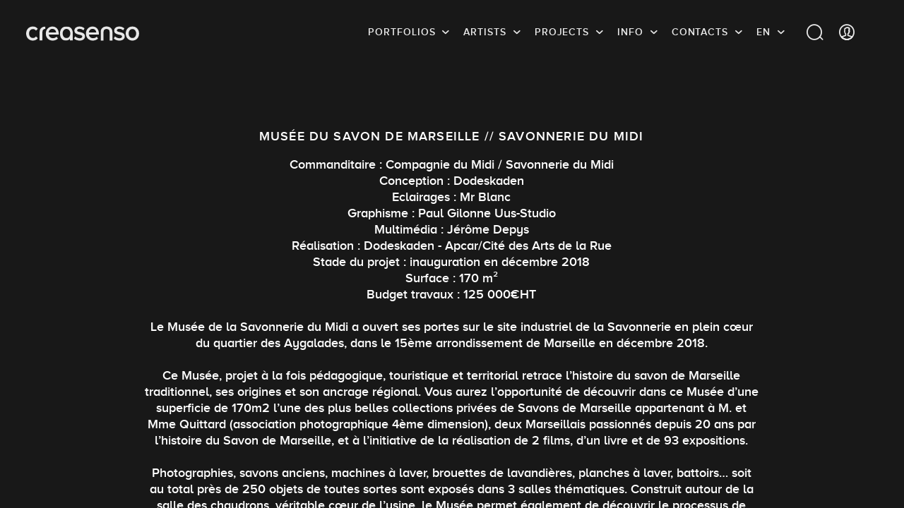

--- FILE ---
content_type: text/html; charset=UTF-8
request_url: https://creasenso.com/en/portfolios/image/set-design/sylvain-27/musee-du-savon-de-marseille
body_size: 379755
content:
<!DOCTYPE html>
<html lang="en">
    <head>

		
			<!-- GTM Datalayer -->
	<script>
		var dataLayer = [{
            'lead-expertise' : 'design-d-espace',
            'lead-expertise-2' : '-',
            'lead-expertise-3' : '-',
            'lead-type' : 'creatif',
            'lead-talent' : 'sylvain-27',
		}];
	</script>
	<!-- Fin GTM Datalayer -->

				<!-- Google Tag Manager -->
			<script>
				(function(w,d,s,l,i){w[l]=w[l]||[];w[l].push({'gtm.start':
				new Date().getTime(),event:'gtm.js'});var f=d.getElementsByTagName(s)[0],
				j=d.createElement(s),dl=l!='dataLayer'?'&l='+l:'';j.async=true;j.src=
				'https://www.googletagmanager.com/gtm.js?id='+i+dl;f.parentNode.insertBefore(j,f);
				})(window,document,'script','dataLayer','GTM-TBCX5DN');
			</script>
			<!-- End Google Tag Manager -->
		

        <meta charset="UTF-8">

		    <title>Design d&#039;espace: Musée du Savon de Marseille by sylvain</title>

		    <meta name="description" content="Discover the Musée du Savon de Marseille by sylvain in Design d&#039;espace" id="desc">

		

		    
    <link rel="canonical" href="https://creasenso.com/en/portfolios/image/set-design/sylvain-27/musee-du-savon-de-marseille"/>

    
            <meta name="google-site-verification" content="K1YsNOLshFLRmF00Cc1iWMBNFou13RDeiqRIgTnuqeA" />

            <link rel="alternate" hreflang="fr" href="https://creasenso.com/fr/portfolios/image/set-design/sylvain-27/musee-du-savon-de-marseille" />
    
		<meta http-equiv="x-ua-compatible" content="ie=edge">
		<meta name="viewport" content="initial-scale=1.0,minimum-scale=1.0,maximum-scale=1.0,user-scalable=no">
		    <!-- GOOGLE SEARCH -->
    <!-- TWITTER -->
    <meta name="twitter:card" content="summary_large_image">
    <meta name="twitter:site" content="@creasenso">
    <meta name="twitter:title" content="Design d&#039;espace: Musée du Savon de Marseille by sylvain" id="twTitle">
    <meta name="twitter:description" content="Discover the Musée du Savon de Marseille by sylvain in Design d&#039;espace" id="twDesc">
    <meta name="twitter:image" content="http://senso.net/media/cache/projectCoverBig/uploads/img/musee-savonnerie-du-midi-eGqFtUPU.jpeg" id="twImage">
    <!-- GOOGLE PLUS -->
    <meta itemprop="name" content="Design d&#039;espace: Musée du Savon de Marseille by sylvain" id="gPlusTitle">
    <meta itemprop="description" content="Discover the Musée du Savon de Marseille by sylvain in Design d&#039;espace" id="gPlusDesc">
    <!-- FACEBOOK -->
    <meta property="og:type" content="website">
    <meta property="og:title" content="Design d&#039;espace: Musée du Savon de Marseille by sylvain" id="fbTitle">
    <meta property="og:description" content="Discover the Musée du Savon de Marseille by sylvain in Design d&#039;espace" id="fbDesc">
    <meta property="og:image:url" content="http://senso.net/media/cache/projectCoverBig/uploads/img/musee-savonnerie-du-midi-eGqFtUPU.jpeg" id="fbImage">
    <meta property="og:image:width" content="300" id="fbImageWidth">
    <meta property="og:image:height" content="300" id="fbImageHeight">

		<!-- STYLES -->
		<!-- <link rel="stylesheet" href="https://fr.creasenso.com/css/53827b5.css"> -->
					<link rel="preload" href="/build/fonts/proxima-nova-alt-semibold-webfont.e091eb4e.woff2" as="font" type="font/woff2" crossorigin>
			<link rel="preload" href="/build/fonts/proxima-nova-alt-semibold-webfont.deb9878c.woff" as="font" type="font/woff" crossorigin>
			<link rel="preload" href="/build/fonts/Senso-Lining.72efb336.woff2" as="font" type="font/woff2" crossorigin>
			<link rel="preload" href="/build/fonts/Senso-Lining.ff7d26c5.woff" as="font" type="font/woff" crossorigin>
			<link rel="preload" href="/build/fonts/Senso-Regular.6bf8e052.woff2" as="font" type="font/woff2" crossorigin>
			<link rel="preload" href="/build/fonts/Senso-Regular.e5b1f40a.woff" as="font" type="font/woff" crossorigin>
			<link rel="preload" href="/build/fonts/icons.358e89fe.ttf" as="font" type="font/ttf" crossorigin>
			<link rel="preload" href="/build/fonts/icons.b87f2ccc.woff" as="font" type="font/woff" crossorigin>
			    			<link rel="stylesheet" type="text/css" href="/build/styles.36cc8b09.css?v=01/24/2026" defer media="all">
			        
		 <!-- FAVICONS -->
		<link rel="apple-touch-icon-precomposed" sizes="57x57"   href="/images/favicons/apple-touch-icon-57x57.png">
		<link rel="apple-touch-icon-precomposed" sizes="114x114" href="/images/favicons/apple-touch-icon-114x114.png">
		<link rel="apple-touch-icon-precomposed" sizes="72x72"   href="/images/favicons/apple-touch-icon-72x72.png">
		<link rel="apple-touch-icon-precomposed" sizes="144x144" href="/images/favicons/apple-touch-icon-144x144.png">
		<link rel="apple-touch-icon-precomposed" sizes="60x60"   href="/images/favicons/apple-touch-icon-60x60.png">
		<link rel="apple-touch-icon-precomposed" sizes="120x120" href="/images/favicons/apple-touch-icon-120x120.png">
		<link rel="apple-touch-icon-precomposed" sizes="76x76"   href="/images/favicons/apple-touch-icon-76x76.png">
		<link rel="apple-touch-icon-precomposed" sizes="152x152" href="/images/favicons/apple-touch-icon-152x152.png">
		<link rel="icon" type="image/png" href="/images/favicons/favicon-196x196.png" sizes="196x196">
		<link rel="icon" type="image/png" href="/images/favicons/favicon-96x96.png" sizes="96x96">
		<link rel="icon" type="image/png" href="/images/favicons/favicon-32x32.png" sizes="32x32">
		<link rel="icon" type="image/png" href="/images/favicons/favicon-16x16.png" sizes="16x16">
		<link rel="icon" type="image/png" href="/images/favicons/favicon-128.png" sizes="128x128">

		<meta name="application-name" content="&nbsp;">
		<meta name="msapplication-TileColor" content="#FFFFFF">
		<meta name="msapplication-TileImage" content="/images/favicons/mstile-144x144.png">
		<meta name="msapplication-square70x70logo" content="/images/favicons/mstile-70x70.png">
		<meta name="msapplication-square150x150logo" content="/images/favicons/mstile-150x150.png">
		<meta name="msapplication-wide310x150logo" content="/images/favicons/mstile-310x150.png">
		<meta name="msapplication-square310x310logo" content="/images/favicons/mstile-310x310.png">
		<meta name="p:domain_verify" content="be18735a2b15119f8cd3d30e2c8588ca">

		<!-- JQUERY -->
		<script type="text/javascript">
			/*! jQuery v3.5.1 | (c) JS Foundation and other contributors | jquery.org/license */
			!function(e,t){"use strict";"object"==typeof module&&"object"==typeof module.exports?module.exports=e.document?t(e,!0):function(e){if(!e.document)throw new Error("jQuery requires a window with a document");return t(e)}:t(e)}("undefined"!=typeof window?window:this,function(C,e){"use strict";var t=[],r=Object.getPrototypeOf,s=t.slice,g=t.flat?function(e){return t.flat.call(e)}:function(e){return t.concat.apply([],e)},u=t.push,i=t.indexOf,n={},o=n.toString,v=n.hasOwnProperty,a=v.toString,l=a.call(Object),y={},m=function(e){return"function"==typeof e&&"number"!=typeof e.nodeType},x=function(e){return null!=e&&e===e.window},E=C.document,c={type:!0,src:!0,nonce:!0,noModule:!0};function b(e,t,n){var r,i,o=(n=n||E).createElement("script");if(o.text=e,t)for(r in c)(i=t[r]||t.getAttribute&&t.getAttribute(r))&&o.setAttribute(r,i);n.head.appendChild(o).parentNode.removeChild(o)}function w(e){return null==e?e+"":"object"==typeof e||"function"==typeof e?n[o.call(e)]||"object":typeof e}var f="3.5.1",S=function(e,t){return new S.fn.init(e,t)};function p(e){var t=!!e&&"length"in e&&e.length,n=w(e);return!m(e)&&!x(e)&&("array"===n||0===t||"number"==typeof t&&0<t&&t-1 in e)}S.fn=S.prototype={jquery:f,constructor:S,length:0,toArray:function(){return s.call(this)},get:function(e){return null==e?s.call(this):e<0?this[e+this.length]:this[e]},pushStack:function(e){var t=S.merge(this.constructor(),e);return t.prevObject=this,t},each:function(e){return S.each(this,e)},map:function(n){return this.pushStack(S.map(this,function(e,t){return n.call(e,t,e)}))},slice:function(){return this.pushStack(s.apply(this,arguments))},first:function(){return this.eq(0)},last:function(){return this.eq(-1)},even:function(){return this.pushStack(S.grep(this,function(e,t){return(t+1)%2}))},odd:function(){return this.pushStack(S.grep(this,function(e,t){return t%2}))},eq:function(e){var t=this.length,n=+e+(e<0?t:0);return this.pushStack(0<=n&&n<t?[this[n]]:[])},end:function(){return this.prevObject||this.constructor()},push:u,sort:t.sort,splice:t.splice},S.extend=S.fn.extend=function(){var e,t,n,r,i,o,a=arguments[0]||{},s=1,u=arguments.length,l=!1;for("boolean"==typeof a&&(l=a,a=arguments[s]||{},s++),"object"==typeof a||m(a)||(a={}),s===u&&(a=this,s--);s<u;s++)if(null!=(e=arguments[s]))for(t in e)r=e[t],"__proto__"!==t&&a!==r&&(l&&r&&(S.isPlainObject(r)||(i=Array.isArray(r)))?(n=a[t],o=i&&!Array.isArray(n)?[]:i||S.isPlainObject(n)?n:{},i=!1,a[t]=S.extend(l,o,r)):void 0!==r&&(a[t]=r));return a},S.extend({expando:"jQuery"+(f+Math.random()).replace(/\D/g,""),isReady:!0,error:function(e){throw new Error(e)},noop:function(){},isPlainObject:function(e){var t,n;return!(!e||"[object Object]"!==o.call(e))&&(!(t=r(e))||"function"==typeof(n=v.call(t,"constructor")&&t.constructor)&&a.call(n)===l)},isEmptyObject:function(e){var t;for(t in e)return!1;return!0},globalEval:function(e,t,n){b(e,{nonce:t&&t.nonce},n)},each:function(e,t){var n,r=0;if(p(e)){for(n=e.length;r<n;r++)if(!1===t.call(e[r],r,e[r]))break}else for(r in e)if(!1===t.call(e[r],r,e[r]))break;return e},makeArray:function(e,t){var n=t||[];return null!=e&&(p(Object(e))?S.merge(n,"string"==typeof e?[e]:e):u.call(n,e)),n},inArray:function(e,t,n){return null==t?-1:i.call(t,e,n)},merge:function(e,t){for(var n=+t.length,r=0,i=e.length;r<n;r++)e[i++]=t[r];return e.length=i,e},grep:function(e,t,n){for(var r=[],i=0,o=e.length,a=!n;i<o;i++)!t(e[i],i)!==a&&r.push(e[i]);return r},map:function(e,t,n){var r,i,o=0,a=[];if(p(e))for(r=e.length;o<r;o++)null!=(i=t(e[o],o,n))&&a.push(i);else for(o in e)null!=(i=t(e[o],o,n))&&a.push(i);return g(a)},guid:1,support:y}),"function"==typeof Symbol&&(S.fn[Symbol.iterator]=t[Symbol.iterator]),S.each("Boolean Number String Function Array Date RegExp Object Error Symbol".split(" "),function(e,t){n["[object "+t+"]"]=t.toLowerCase()});var d=function(n){var e,d,b,o,i,h,f,g,w,u,l,T,C,a,E,v,s,c,y,S="sizzle"+1*new Date,p=n.document,k=0,r=0,m=ue(),x=ue(),A=ue(),N=ue(),D=function(e,t){return e===t&&(l=!0),0},j={}.hasOwnProperty,t=[],q=t.pop,L=t.push,H=t.push,O=t.slice,P=function(e,t){for(var n=0,r=e.length;n<r;n++)if(e[n]===t)return n;return-1},R="checked|selected|async|autofocus|autoplay|controls|defer|disabled|hidden|ismap|loop|multiple|open|readonly|required|scoped",M="[\\x20\\t\\r\\n\\f]",I="(?:\\\\[\\da-fA-F]{1,6}"+M+"?|\\\\[^\\r\\n\\f]|[\\w-]|[^\0-\\x7f])+",W="\\["+M+"*("+I+")(?:"+M+"*([*^$|!~]?=)"+M+"*(?:'((?:\\\\.|[^\\\\'])*)'|\"((?:\\\\.|[^\\\\\"])*)\"|("+I+"))|)"+M+"*\\]",F=":("+I+")(?:\\((('((?:\\\\.|[^\\\\'])*)'|\"((?:\\\\.|[^\\\\\"])*)\")|((?:\\\\.|[^\\\\()[\\]]|"+W+")*)|.*)\\)|)",B=new RegExp(M+"+","g"),$=new RegExp("^"+M+"+|((?:^|[^\\\\])(?:\\\\.)*)"+M+"+$","g"),_=new RegExp("^"+M+"*,"+M+"*"),z=new RegExp("^"+M+"*([>+~]|"+M+")"+M+"*"),U=new RegExp(M+"|>"),X=new RegExp(F),V=new RegExp("^"+I+"$"),G={ID:new RegExp("^#("+I+")"),CLASS:new RegExp("^\\.("+I+")"),TAG:new RegExp("^("+I+"|[*])"),ATTR:new RegExp("^"+W),PSEUDO:new RegExp("^"+F),CHILD:new RegExp("^:(only|first|last|nth|nth-last)-(child|of-type)(?:\\("+M+"*(even|odd|(([+-]|)(\\d*)n|)"+M+"*(?:([+-]|)"+M+"*(\\d+)|))"+M+"*\\)|)","i"),bool:new RegExp("^(?:"+R+")$","i"),needsContext:new RegExp("^"+M+"*[>+~]|:(even|odd|eq|gt|lt|nth|first|last)(?:\\("+M+"*((?:-\\d)?\\d*)"+M+"*\\)|)(?=[^-]|$)","i")},Y=/HTML$/i,Q=/^(?:input|select|textarea|button)$/i,J=/^h\d$/i,K=/^[^{]+\{\s*\[native \w/,Z=/^(?:#([\w-]+)|(\w+)|\.([\w-]+))$/,ee=/[+~]/,te=new RegExp("\\\\[\\da-fA-F]{1,6}"+M+"?|\\\\([^\\r\\n\\f])","g"),ne=function(e,t){var n="0x"+e.slice(1)-65536;return t||(n<0?String.fromCharCode(n+65536):String.fromCharCode(n>>10|55296,1023&n|56320))},re=/([\0-\x1f\x7f]|^-?\d)|^-$|[^\0-\x1f\x7f-\uFFFF\w-]/g,ie=function(e,t){return t?"\0"===e?"\ufffd":e.slice(0,-1)+"\\"+e.charCodeAt(e.length-1).toString(16)+" ":"\\"+e},oe=function(){T()},ae=be(function(e){return!0===e.disabled&&"fieldset"===e.nodeName.toLowerCase()},{dir:"parentNode",next:"legend"});try{H.apply(t=O.call(p.childNodes),p.childNodes),t[p.childNodes.length].nodeType}catch(e){H={apply:t.length?function(e,t){L.apply(e,O.call(t))}:function(e,t){var n=e.length,r=0;while(e[n++]=t[r++]);e.length=n-1}}}function se(t,e,n,r){var i,o,a,s,u,l,c,f=e&&e.ownerDocument,p=e?e.nodeType:9;if(n=n||[],"string"!=typeof t||!t||1!==p&&9!==p&&11!==p)return n;if(!r&&(T(e),e=e||C,E)){if(11!==p&&(u=Z.exec(t)))if(i=u[1]){if(9===p){if(!(a=e.getElementById(i)))return n;if(a.id===i)return n.push(a),n}else if(f&&(a=f.getElementById(i))&&y(e,a)&&a.id===i)return n.push(a),n}else{if(u[2])return H.apply(n,e.getElementsByTagName(t)),n;if((i=u[3])&&d.getElementsByClassName&&e.getElementsByClassName)return H.apply(n,e.getElementsByClassName(i)),n}if(d.qsa&&!N[t+" "]&&(!v||!v.test(t))&&(1!==p||"object"!==e.nodeName.toLowerCase())){if(c=t,f=e,1===p&&(U.test(t)||z.test(t))){(f=ee.test(t)&&ye(e.parentNode)||e)===e&&d.scope||((s=e.getAttribute("id"))?s=s.replace(re,ie):e.setAttribute("id",s=S)),o=(l=h(t)).length;while(o--)l[o]=(s?"#"+s:":scope")+" "+xe(l[o]);c=l.join(",")}try{return H.apply(n,f.querySelectorAll(c)),n}catch(e){N(t,!0)}finally{s===S&&e.removeAttribute("id")}}}return g(t.replace($,"$1"),e,n,r)}function ue(){var r=[];return function e(t,n){return r.push(t+" ")>b.cacheLength&&delete e[r.shift()],e[t+" "]=n}}function le(e){return e[S]=!0,e}function ce(e){var t=C.createElement("fieldset");try{return!!e(t)}catch(e){return!1}finally{t.parentNode&&t.parentNode.removeChild(t),t=null}}function fe(e,t){var n=e.split("|"),r=n.length;while(r--)b.attrHandle[n[r]]=t}function pe(e,t){var n=t&&e,r=n&&1===e.nodeType&&1===t.nodeType&&e.sourceIndex-t.sourceIndex;if(r)return r;if(n)while(n=n.nextSibling)if(n===t)return-1;return e?1:-1}function de(t){return function(e){return"input"===e.nodeName.toLowerCase()&&e.type===t}}function he(n){return function(e){var t=e.nodeName.toLowerCase();return("input"===t||"button"===t)&&e.type===n}}function ge(t){return function(e){return"form"in e?e.parentNode&&!1===e.disabled?"label"in e?"label"in e.parentNode?e.parentNode.disabled===t:e.disabled===t:e.isDisabled===t||e.isDisabled!==!t&&ae(e)===t:e.disabled===t:"label"in e&&e.disabled===t}}function ve(a){return le(function(o){return o=+o,le(function(e,t){var n,r=a([],e.length,o),i=r.length;while(i--)e[n=r[i]]&&(e[n]=!(t[n]=e[n]))})})}function ye(e){return e&&"undefined"!=typeof e.getElementsByTagName&&e}for(e in d=se.support={},i=se.isXML=function(e){var t=e.namespaceURI,n=(e.ownerDocument||e).documentElement;return!Y.test(t||n&&n.nodeName||"HTML")},T=se.setDocument=function(e){var t,n,r=e?e.ownerDocument||e:p;return r!=C&&9===r.nodeType&&r.documentElement&&(a=(C=r).documentElement,E=!i(C),p!=C&&(n=C.defaultView)&&n.top!==n&&(n.addEventListener?n.addEventListener("unload",oe,!1):n.attachEvent&&n.attachEvent("onunload",oe)),d.scope=ce(function(e){return a.appendChild(e).appendChild(C.createElement("div")),"undefined"!=typeof e.querySelectorAll&&!e.querySelectorAll(":scope fieldset div").length}),d.attributes=ce(function(e){return e.className="i",!e.getAttribute("className")}),d.getElementsByTagName=ce(function(e){return e.appendChild(C.createComment("")),!e.getElementsByTagName("*").length}),d.getElementsByClassName=K.test(C.getElementsByClassName),d.getById=ce(function(e){return a.appendChild(e).id=S,!C.getElementsByName||!C.getElementsByName(S).length}),d.getById?(b.filter.ID=function(e){var t=e.replace(te,ne);return function(e){return e.getAttribute("id")===t}},b.find.ID=function(e,t){if("undefined"!=typeof t.getElementById&&E){var n=t.getElementById(e);return n?[n]:[]}}):(b.filter.ID=function(e){var n=e.replace(te,ne);return function(e){var t="undefined"!=typeof e.getAttributeNode&&e.getAttributeNode("id");return t&&t.value===n}},b.find.ID=function(e,t){if("undefined"!=typeof t.getElementById&&E){var n,r,i,o=t.getElementById(e);if(o){if((n=o.getAttributeNode("id"))&&n.value===e)return[o];i=t.getElementsByName(e),r=0;while(o=i[r++])if((n=o.getAttributeNode("id"))&&n.value===e)return[o]}return[]}}),b.find.TAG=d.getElementsByTagName?function(e,t){return"undefined"!=typeof t.getElementsByTagName?t.getElementsByTagName(e):d.qsa?t.querySelectorAll(e):void 0}:function(e,t){var n,r=[],i=0,o=t.getElementsByTagName(e);if("*"===e){while(n=o[i++])1===n.nodeType&&r.push(n);return r}return o},b.find.CLASS=d.getElementsByClassName&&function(e,t){if("undefined"!=typeof t.getElementsByClassName&&E)return t.getElementsByClassName(e)},s=[],v=[],(d.qsa=K.test(C.querySelectorAll))&&(ce(function(e){var t;a.appendChild(e).innerHTML="<a id='"+S+"'></a><select id='"+S+"-\r\\' msallowcapture=''><option selected=''></option></select>",e.querySelectorAll("[msallowcapture^='']").length&&v.push("[*^$]="+M+"*(?:''|\"\")"),e.querySelectorAll("[selected]").length||v.push("\\["+M+"*(?:value|"+R+")"),e.querySelectorAll("[id~="+S+"-]").length||v.push("~="),(t=C.createElement("input")).setAttribute("name",""),e.appendChild(t),e.querySelectorAll("[name='']").length||v.push("\\["+M+"*name"+M+"*="+M+"*(?:''|\"\")"),e.querySelectorAll(":checked").length||v.push(":checked"),e.querySelectorAll("a#"+S+"+*").length||v.push(".#.+[+~]"),e.querySelectorAll("\\\f"),v.push("[\\r\\n\\f]")}),ce(function(e){e.innerHTML="<a href='' disabled='disabled'></a><select disabled='disabled'><option/></select>";var t=C.createElement("input");t.setAttribute("type","hidden"),e.appendChild(t).setAttribute("name","D"),e.querySelectorAll("[name=d]").length&&v.push("name"+M+"*[*^$|!~]?="),2!==e.querySelectorAll(":enabled").length&&v.push(":enabled",":disabled"),a.appendChild(e).disabled=!0,2!==e.querySelectorAll(":disabled").length&&v.push(":enabled",":disabled"),e.querySelectorAll("*,:x"),v.push(",.*:")})),(d.matchesSelector=K.test(c=a.matches||a.webkitMatchesSelector||a.mozMatchesSelector||a.oMatchesSelector||a.msMatchesSelector))&&ce(function(e){d.disconnectedMatch=c.call(e,"*"),c.call(e,"[s!='']:x"),s.push("!=",F)}),v=v.length&&new RegExp(v.join("|")),s=s.length&&new RegExp(s.join("|")),t=K.test(a.compareDocumentPosition),y=t||K.test(a.contains)?function(e,t){var n=9===e.nodeType?e.documentElement:e,r=t&&t.parentNode;return e===r||!(!r||1!==r.nodeType||!(n.contains?n.contains(r):e.compareDocumentPosition&&16&e.compareDocumentPosition(r)))}:function(e,t){if(t)while(t=t.parentNode)if(t===e)return!0;return!1},D=t?function(e,t){if(e===t)return l=!0,0;var n=!e.compareDocumentPosition-!t.compareDocumentPosition;return n||(1&(n=(e.ownerDocument||e)==(t.ownerDocument||t)?e.compareDocumentPosition(t):1)||!d.sortDetached&&t.compareDocumentPosition(e)===n?e==C||e.ownerDocument==p&&y(p,e)?-1:t==C||t.ownerDocument==p&&y(p,t)?1:u?P(u,e)-P(u,t):0:4&n?-1:1)}:function(e,t){if(e===t)return l=!0,0;var n,r=0,i=e.parentNode,o=t.parentNode,a=[e],s=[t];if(!i||!o)return e==C?-1:t==C?1:i?-1:o?1:u?P(u,e)-P(u,t):0;if(i===o)return pe(e,t);n=e;while(n=n.parentNode)a.unshift(n);n=t;while(n=n.parentNode)s.unshift(n);while(a[r]===s[r])r++;return r?pe(a[r],s[r]):a[r]==p?-1:s[r]==p?1:0}),C},se.matches=function(e,t){return se(e,null,null,t)},se.matchesSelector=function(e,t){if(T(e),d.matchesSelector&&E&&!N[t+" "]&&(!s||!s.test(t))&&(!v||!v.test(t)))try{var n=c.call(e,t);if(n||d.disconnectedMatch||e.document&&11!==e.document.nodeType)return n}catch(e){N(t,!0)}return 0<se(t,C,null,[e]).length},se.contains=function(e,t){return(e.ownerDocument||e)!=C&&T(e),y(e,t)},se.attr=function(e,t){(e.ownerDocument||e)!=C&&T(e);var n=b.attrHandle[t.toLowerCase()],r=n&&j.call(b.attrHandle,t.toLowerCase())?n(e,t,!E):void 0;return void 0!==r?r:d.attributes||!E?e.getAttribute(t):(r=e.getAttributeNode(t))&&r.specified?r.value:null},se.escape=function(e){return(e+"").replace(re,ie)},se.error=function(e){throw new Error("Syntax error, unrecognized expression: "+e)},se.uniqueSort=function(e){var t,n=[],r=0,i=0;if(l=!d.detectDuplicates,u=!d.sortStable&&e.slice(0),e.sort(D),l){while(t=e[i++])t===e[i]&&(r=n.push(i));while(r--)e.splice(n[r],1)}return u=null,e},o=se.getText=function(e){var t,n="",r=0,i=e.nodeType;if(i){if(1===i||9===i||11===i){if("string"==typeof e.textContent)return e.textContent;for(e=e.firstChild;e;e=e.nextSibling)n+=o(e)}else if(3===i||4===i)return e.nodeValue}else while(t=e[r++])n+=o(t);return n},(b=se.selectors={cacheLength:50,createPseudo:le,match:G,attrHandle:{},find:{},relative:{">":{dir:"parentNode",first:!0}," ":{dir:"parentNode"},"+":{dir:"previousSibling",first:!0},"~":{dir:"previousSibling"}},preFilter:{ATTR:function(e){return e[1]=e[1].replace(te,ne),e[3]=(e[3]||e[4]||e[5]||"").replace(te,ne),"~="===e[2]&&(e[3]=" "+e[3]+" "),e.slice(0,4)},CHILD:function(e){return e[1]=e[1].toLowerCase(),"nth"===e[1].slice(0,3)?(e[3]||se.error(e[0]),e[4]=+(e[4]?e[5]+(e[6]||1):2*("even"===e[3]||"odd"===e[3])),e[5]=+(e[7]+e[8]||"odd"===e[3])):e[3]&&se.error(e[0]),e},PSEUDO:function(e){var t,n=!e[6]&&e[2];return G.CHILD.test(e[0])?null:(e[3]?e[2]=e[4]||e[5]||"":n&&X.test(n)&&(t=h(n,!0))&&(t=n.indexOf(")",n.length-t)-n.length)&&(e[0]=e[0].slice(0,t),e[2]=n.slice(0,t)),e.slice(0,3))}},filter:{TAG:function(e){var t=e.replace(te,ne).toLowerCase();return"*"===e?function(){return!0}:function(e){return e.nodeName&&e.nodeName.toLowerCase()===t}},CLASS:function(e){var t=m[e+" "];return t||(t=new RegExp("(^|"+M+")"+e+"("+M+"|$)"))&&m(e,function(e){return t.test("string"==typeof e.className&&e.className||"undefined"!=typeof e.getAttribute&&e.getAttribute("class")||"")})},ATTR:function(n,r,i){return function(e){var t=se.attr(e,n);return null==t?"!="===r:!r||(t+="","="===r?t===i:"!="===r?t!==i:"^="===r?i&&0===t.indexOf(i):"*="===r?i&&-1<t.indexOf(i):"$="===r?i&&t.slice(-i.length)===i:"~="===r?-1<(" "+t.replace(B," ")+" ").indexOf(i):"|="===r&&(t===i||t.slice(0,i.length+1)===i+"-"))}},CHILD:function(h,e,t,g,v){var y="nth"!==h.slice(0,3),m="last"!==h.slice(-4),x="of-type"===e;return 1===g&&0===v?function(e){return!!e.parentNode}:function(e,t,n){var r,i,o,a,s,u,l=y!==m?"nextSibling":"previousSibling",c=e.parentNode,f=x&&e.nodeName.toLowerCase(),p=!n&&!x,d=!1;if(c){if(y){while(l){a=e;while(a=a[l])if(x?a.nodeName.toLowerCase()===f:1===a.nodeType)return!1;u=l="only"===h&&!u&&"nextSibling"}return!0}if(u=[m?c.firstChild:c.lastChild],m&&p){d=(s=(r=(i=(o=(a=c)[S]||(a[S]={}))[a.uniqueID]||(o[a.uniqueID]={}))[h]||[])[0]===k&&r[1])&&r[2],a=s&&c.childNodes[s];while(a=++s&&a&&a[l]||(d=s=0)||u.pop())if(1===a.nodeType&&++d&&a===e){i[h]=[k,s,d];break}}else if(p&&(d=s=(r=(i=(o=(a=e)[S]||(a[S]={}))[a.uniqueID]||(o[a.uniqueID]={}))[h]||[])[0]===k&&r[1]),!1===d)while(a=++s&&a&&a[l]||(d=s=0)||u.pop())if((x?a.nodeName.toLowerCase()===f:1===a.nodeType)&&++d&&(p&&((i=(o=a[S]||(a[S]={}))[a.uniqueID]||(o[a.uniqueID]={}))[h]=[k,d]),a===e))break;return(d-=v)===g||d%g==0&&0<=d/g}}},PSEUDO:function(e,o){var t,a=b.pseudos[e]||b.setFilters[e.toLowerCase()]||se.error("unsupported pseudo: "+e);return a[S]?a(o):1<a.length?(t=[e,e,"",o],b.setFilters.hasOwnProperty(e.toLowerCase())?le(function(e,t){var n,r=a(e,o),i=r.length;while(i--)e[n=P(e,r[i])]=!(t[n]=r[i])}):function(e){return a(e,0,t)}):a}},pseudos:{not:le(function(e){var r=[],i=[],s=f(e.replace($,"$1"));return s[S]?le(function(e,t,n,r){var i,o=s(e,null,r,[]),a=e.length;while(a--)(i=o[a])&&(e[a]=!(t[a]=i))}):function(e,t,n){return r[0]=e,s(r,null,n,i),r[0]=null,!i.pop()}}),has:le(function(t){return function(e){return 0<se(t,e).length}}),contains:le(function(t){return t=t.replace(te,ne),function(e){return-1<(e.textContent||o(e)).indexOf(t)}}),lang:le(function(n){return V.test(n||"")||se.error("unsupported lang: "+n),n=n.replace(te,ne).toLowerCase(),function(e){var t;do{if(t=E?e.lang:e.getAttribute("xml:lang")||e.getAttribute("lang"))return(t=t.toLowerCase())===n||0===t.indexOf(n+"-")}while((e=e.parentNode)&&1===e.nodeType);return!1}}),target:function(e){var t=n.location&&n.location.hash;return t&&t.slice(1)===e.id},root:function(e){return e===a},focus:function(e){return e===C.activeElement&&(!C.hasFocus||C.hasFocus())&&!!(e.type||e.href||~e.tabIndex)},enabled:ge(!1),disabled:ge(!0),checked:function(e){var t=e.nodeName.toLowerCase();return"input"===t&&!!e.checked||"option"===t&&!!e.selected},selected:function(e){return e.parentNode&&e.parentNode.selectedIndex,!0===e.selected},empty:function(e){for(e=e.firstChild;e;e=e.nextSibling)if(e.nodeType<6)return!1;return!0},parent:function(e){return!b.pseudos.empty(e)},header:function(e){return J.test(e.nodeName)},input:function(e){return Q.test(e.nodeName)},button:function(e){var t=e.nodeName.toLowerCase();return"input"===t&&"button"===e.type||"button"===t},text:function(e){var t;return"input"===e.nodeName.toLowerCase()&&"text"===e.type&&(null==(t=e.getAttribute("type"))||"text"===t.toLowerCase())},first:ve(function(){return[0]}),last:ve(function(e,t){return[t-1]}),eq:ve(function(e,t,n){return[n<0?n+t:n]}),even:ve(function(e,t){for(var n=0;n<t;n+=2)e.push(n);return e}),odd:ve(function(e,t){for(var n=1;n<t;n+=2)e.push(n);return e}),lt:ve(function(e,t,n){for(var r=n<0?n+t:t<n?t:n;0<=--r;)e.push(r);return e}),gt:ve(function(e,t,n){for(var r=n<0?n+t:n;++r<t;)e.push(r);return e})}}).pseudos.nth=b.pseudos.eq,{radio:!0,checkbox:!0,file:!0,password:!0,image:!0})b.pseudos[e]=de(e);for(e in{submit:!0,reset:!0})b.pseudos[e]=he(e);function me(){}function xe(e){for(var t=0,n=e.length,r="";t<n;t++)r+=e[t].value;return r}function be(s,e,t){var u=e.dir,l=e.next,c=l||u,f=t&&"parentNode"===c,p=r++;return e.first?function(e,t,n){while(e=e[u])if(1===e.nodeType||f)return s(e,t,n);return!1}:function(e,t,n){var r,i,o,a=[k,p];if(n){while(e=e[u])if((1===e.nodeType||f)&&s(e,t,n))return!0}else while(e=e[u])if(1===e.nodeType||f)if(i=(o=e[S]||(e[S]={}))[e.uniqueID]||(o[e.uniqueID]={}),l&&l===e.nodeName.toLowerCase())e=e[u]||e;else{if((r=i[c])&&r[0]===k&&r[1]===p)return a[2]=r[2];if((i[c]=a)[2]=s(e,t,n))return!0}return!1}}function we(i){return 1<i.length?function(e,t,n){var r=i.length;while(r--)if(!i[r](e,t,n))return!1;return!0}:i[0]}function Te(e,t,n,r,i){for(var o,a=[],s=0,u=e.length,l=null!=t;s<u;s++)(o=e[s])&&(n&&!n(o,r,i)||(a.push(o),l&&t.push(s)));return a}function Ce(d,h,g,v,y,e){return v&&!v[S]&&(v=Ce(v)),y&&!y[S]&&(y=Ce(y,e)),le(function(e,t,n,r){var i,o,a,s=[],u=[],l=t.length,c=e||function(e,t,n){for(var r=0,i=t.length;r<i;r++)se(e,t[r],n);return n}(h||"*",n.nodeType?[n]:n,[]),f=!d||!e&&h?c:Te(c,s,d,n,r),p=g?y||(e?d:l||v)?[]:t:f;if(g&&g(f,p,n,r),v){i=Te(p,u),v(i,[],n,r),o=i.length;while(o--)(a=i[o])&&(p[u[o]]=!(f[u[o]]=a))}if(e){if(y||d){if(y){i=[],o=p.length;while(o--)(a=p[o])&&i.push(f[o]=a);y(null,p=[],i,r)}o=p.length;while(o--)(a=p[o])&&-1<(i=y?P(e,a):s[o])&&(e[i]=!(t[i]=a))}}else p=Te(p===t?p.splice(l,p.length):p),y?y(null,t,p,r):H.apply(t,p)})}function Ee(e){for(var i,t,n,r=e.length,o=b.relative[e[0].type],a=o||b.relative[" "],s=o?1:0,u=be(function(e){return e===i},a,!0),l=be(function(e){return-1<P(i,e)},a,!0),c=[function(e,t,n){var r=!o&&(n||t!==w)||((i=t).nodeType?u(e,t,n):l(e,t,n));return i=null,r}];s<r;s++)if(t=b.relative[e[s].type])c=[be(we(c),t)];else{if((t=b.filter[e[s].type].apply(null,e[s].matches))[S]){for(n=++s;n<r;n++)if(b.relative[e[n].type])break;return Ce(1<s&&we(c),1<s&&xe(e.slice(0,s-1).concat({value:" "===e[s-2].type?"*":""})).replace($,"$1"),t,s<n&&Ee(e.slice(s,n)),n<r&&Ee(e=e.slice(n)),n<r&&xe(e))}c.push(t)}return we(c)}return me.prototype=b.filters=b.pseudos,b.setFilters=new me,h=se.tokenize=function(e,t){var n,r,i,o,a,s,u,l=x[e+" "];if(l)return t?0:l.slice(0);a=e,s=[],u=b.preFilter;while(a){for(o in n&&!(r=_.exec(a))||(r&&(a=a.slice(r[0].length)||a),s.push(i=[])),n=!1,(r=z.exec(a))&&(n=r.shift(),i.push({value:n,type:r[0].replace($," ")}),a=a.slice(n.length)),b.filter)!(r=G[o].exec(a))||u[o]&&!(r=u[o](r))||(n=r.shift(),i.push({value:n,type:o,matches:r}),a=a.slice(n.length));if(!n)break}return t?a.length:a?se.error(e):x(e,s).slice(0)},f=se.compile=function(e,t){var n,v,y,m,x,r,i=[],o=[],a=A[e+" "];if(!a){t||(t=h(e)),n=t.length;while(n--)(a=Ee(t[n]))[S]?i.push(a):o.push(a);(a=A(e,(v=o,m=0<(y=i).length,x=0<v.length,r=function(e,t,n,r,i){var o,a,s,u=0,l="0",c=e&&[],f=[],p=w,d=e||x&&b.find.TAG("*",i),h=k+=null==p?1:Math.random()||.1,g=d.length;for(i&&(w=t==C||t||i);l!==g&&null!=(o=d[l]);l++){if(x&&o){a=0,t||o.ownerDocument==C||(T(o),n=!E);while(s=v[a++])if(s(o,t||C,n)){r.push(o);break}i&&(k=h)}m&&((o=!s&&o)&&u--,e&&c.push(o))}if(u+=l,m&&l!==u){a=0;while(s=y[a++])s(c,f,t,n);if(e){if(0<u)while(l--)c[l]||f[l]||(f[l]=q.call(r));f=Te(f)}H.apply(r,f),i&&!e&&0<f.length&&1<u+y.length&&se.uniqueSort(r)}return i&&(k=h,w=p),c},m?le(r):r))).selector=e}return a},g=se.select=function(e,t,n,r){var i,o,a,s,u,l="function"==typeof e&&e,c=!r&&h(e=l.selector||e);if(n=n||[],1===c.length){if(2<(o=c[0]=c[0].slice(0)).length&&"ID"===(a=o[0]).type&&9===t.nodeType&&E&&b.relative[o[1].type]){if(!(t=(b.find.ID(a.matches[0].replace(te,ne),t)||[])[0]))return n;l&&(t=t.parentNode),e=e.slice(o.shift().value.length)}i=G.needsContext.test(e)?0:o.length;while(i--){if(a=o[i],b.relative[s=a.type])break;if((u=b.find[s])&&(r=u(a.matches[0].replace(te,ne),ee.test(o[0].type)&&ye(t.parentNode)||t))){if(o.splice(i,1),!(e=r.length&&xe(o)))return H.apply(n,r),n;break}}}return(l||f(e,c))(r,t,!E,n,!t||ee.test(e)&&ye(t.parentNode)||t),n},d.sortStable=S.split("").sort(D).join("")===S,d.detectDuplicates=!!l,T(),d.sortDetached=ce(function(e){return 1&e.compareDocumentPosition(C.createElement("fieldset"))}),ce(function(e){return e.innerHTML="<a href='#'></a>","#"===e.firstChild.getAttribute("href")})||fe("type|href|height|width",function(e,t,n){if(!n)return e.getAttribute(t,"type"===t.toLowerCase()?1:2)}),d.attributes&&ce(function(e){return e.innerHTML="<input/>",e.firstChild.setAttribute("value",""),""===e.firstChild.getAttribute("value")})||fe("value",function(e,t,n){if(!n&&"input"===e.nodeName.toLowerCase())return e.defaultValue}),ce(function(e){return null==e.getAttribute("disabled")})||fe(R,function(e,t,n){var r;if(!n)return!0===e[t]?t.toLowerCase():(r=e.getAttributeNode(t))&&r.specified?r.value:null}),se}(C);S.find=d,S.expr=d.selectors,S.expr[":"]=S.expr.pseudos,S.uniqueSort=S.unique=d.uniqueSort,S.text=d.getText,S.isXMLDoc=d.isXML,S.contains=d.contains,S.escapeSelector=d.escape;var h=function(e,t,n){var r=[],i=void 0!==n;while((e=e[t])&&9!==e.nodeType)if(1===e.nodeType){if(i&&S(e).is(n))break;r.push(e)}return r},T=function(e,t){for(var n=[];e;e=e.nextSibling)1===e.nodeType&&e!==t&&n.push(e);return n},k=S.expr.match.needsContext;function A(e,t){return e.nodeName&&e.nodeName.toLowerCase()===t.toLowerCase()}var N=/^<([a-z][^\/\0>:\x20\t\r\n\f]*)[\x20\t\r\n\f]*\/?>(?:<\/\1>|)$/i;function D(e,n,r){return m(n)?S.grep(e,function(e,t){return!!n.call(e,t,e)!==r}):n.nodeType?S.grep(e,function(e){return e===n!==r}):"string"!=typeof n?S.grep(e,function(e){return-1<i.call(n,e)!==r}):S.filter(n,e,r)}S.filter=function(e,t,n){var r=t[0];return n&&(e=":not("+e+")"),1===t.length&&1===r.nodeType?S.find.matchesSelector(r,e)?[r]:[]:S.find.matches(e,S.grep(t,function(e){return 1===e.nodeType}))},S.fn.extend({find:function(e){var t,n,r=this.length,i=this;if("string"!=typeof e)return this.pushStack(S(e).filter(function(){for(t=0;t<r;t++)if(S.contains(i[t],this))return!0}));for(n=this.pushStack([]),t=0;t<r;t++)S.find(e,i[t],n);return 1<r?S.uniqueSort(n):n},filter:function(e){return this.pushStack(D(this,e||[],!1))},not:function(e){return this.pushStack(D(this,e||[],!0))},is:function(e){return!!D(this,"string"==typeof e&&k.test(e)?S(e):e||[],!1).length}});var j,q=/^(?:\s*(<[\w\W]+>)[^>]*|#([\w-]+))$/;(S.fn.init=function(e,t,n){var r,i;if(!e)return this;if(n=n||j,"string"==typeof e){if(!(r="<"===e[0]&&">"===e[e.length-1]&&3<=e.length?[null,e,null]:q.exec(e))||!r[1]&&t)return!t||t.jquery?(t||n).find(e):this.constructor(t).find(e);if(r[1]){if(t=t instanceof S?t[0]:t,S.merge(this,S.parseHTML(r[1],t&&t.nodeType?t.ownerDocument||t:E,!0)),N.test(r[1])&&S.isPlainObject(t))for(r in t)m(this[r])?this[r](t[r]):this.attr(r,t[r]);return this}return(i=E.getElementById(r[2]))&&(this[0]=i,this.length=1),this}return e.nodeType?(this[0]=e,this.length=1,this):m(e)?void 0!==n.ready?n.ready(e):e(S):S.makeArray(e,this)}).prototype=S.fn,j=S(E);var L=/^(?:parents|prev(?:Until|All))/,H={children:!0,contents:!0,next:!0,prev:!0};function O(e,t){while((e=e[t])&&1!==e.nodeType);return e}S.fn.extend({has:function(e){var t=S(e,this),n=t.length;return this.filter(function(){for(var e=0;e<n;e++)if(S.contains(this,t[e]))return!0})},closest:function(e,t){var n,r=0,i=this.length,o=[],a="string"!=typeof e&&S(e);if(!k.test(e))for(;r<i;r++)for(n=this[r];n&&n!==t;n=n.parentNode)if(n.nodeType<11&&(a?-1<a.index(n):1===n.nodeType&&S.find.matchesSelector(n,e))){o.push(n);break}return this.pushStack(1<o.length?S.uniqueSort(o):o)},index:function(e){return e?"string"==typeof e?i.call(S(e),this[0]):i.call(this,e.jquery?e[0]:e):this[0]&&this[0].parentNode?this.first().prevAll().length:-1},add:function(e,t){return this.pushStack(S.uniqueSort(S.merge(this.get(),S(e,t))))},addBack:function(e){return this.add(null==e?this.prevObject:this.prevObject.filter(e))}}),S.each({parent:function(e){var t=e.parentNode;return t&&11!==t.nodeType?t:null},parents:function(e){return h(e,"parentNode")},parentsUntil:function(e,t,n){return h(e,"parentNode",n)},next:function(e){return O(e,"nextSibling")},prev:function(e){return O(e,"previousSibling")},nextAll:function(e){return h(e,"nextSibling")},prevAll:function(e){return h(e,"previousSibling")},nextUntil:function(e,t,n){return h(e,"nextSibling",n)},prevUntil:function(e,t,n){return h(e,"previousSibling",n)},siblings:function(e){return T((e.parentNode||{}).firstChild,e)},children:function(e){return T(e.firstChild)},contents:function(e){return null!=e.contentDocument&&r(e.contentDocument)?e.contentDocument:(A(e,"template")&&(e=e.content||e),S.merge([],e.childNodes))}},function(r,i){S.fn[r]=function(e,t){var n=S.map(this,i,e);return"Until"!==r.slice(-5)&&(t=e),t&&"string"==typeof t&&(n=S.filter(t,n)),1<this.length&&(H[r]||S.uniqueSort(n),L.test(r)&&n.reverse()),this.pushStack(n)}});var P=/[^\x20\t\r\n\f]+/g;function R(e){return e}function M(e){throw e}function I(e,t,n,r){var i;try{e&&m(i=e.promise)?i.call(e).done(t).fail(n):e&&m(i=e.then)?i.call(e,t,n):t.apply(void 0,[e].slice(r))}catch(e){n.apply(void 0,[e])}}S.Callbacks=function(r){var e,n;r="string"==typeof r?(e=r,n={},S.each(e.match(P)||[],function(e,t){n[t]=!0}),n):S.extend({},r);var i,t,o,a,s=[],u=[],l=-1,c=function(){for(a=a||r.once,o=i=!0;u.length;l=-1){t=u.shift();while(++l<s.length)!1===s[l].apply(t[0],t[1])&&r.stopOnFalse&&(l=s.length,t=!1)}r.memory||(t=!1),i=!1,a&&(s=t?[]:"")},f={add:function(){return s&&(t&&!i&&(l=s.length-1,u.push(t)),function n(e){S.each(e,function(e,t){m(t)?r.unique&&f.has(t)||s.push(t):t&&t.length&&"string"!==w(t)&&n(t)})}(arguments),t&&!i&&c()),this},remove:function(){return S.each(arguments,function(e,t){var n;while(-1<(n=S.inArray(t,s,n)))s.splice(n,1),n<=l&&l--}),this},has:function(e){return e?-1<S.inArray(e,s):0<s.length},empty:function(){return s&&(s=[]),this},disable:function(){return a=u=[],s=t="",this},disabled:function(){return!s},lock:function(){return a=u=[],t||i||(s=t=""),this},locked:function(){return!!a},fireWith:function(e,t){return a||(t=[e,(t=t||[]).slice?t.slice():t],u.push(t),i||c()),this},fire:function(){return f.fireWith(this,arguments),this},fired:function(){return!!o}};return f},S.extend({Deferred:function(e){var o=[["notify","progress",S.Callbacks("memory"),S.Callbacks("memory"),2],["resolve","done",S.Callbacks("once memory"),S.Callbacks("once memory"),0,"resolved"],["reject","fail",S.Callbacks("once memory"),S.Callbacks("once memory"),1,"rejected"]],i="pending",a={state:function(){return i},always:function(){return s.done(arguments).fail(arguments),this},"catch":function(e){return a.then(null,e)},pipe:function(){var i=arguments;return S.Deferred(function(r){S.each(o,function(e,t){var n=m(i[t[4]])&&i[t[4]];s[t[1]](function(){var e=n&&n.apply(this,arguments);e&&m(e.promise)?e.promise().progress(r.notify).done(r.resolve).fail(r.reject):r[t[0]+"With"](this,n?[e]:arguments)})}),i=null}).promise()},then:function(t,n,r){var u=0;function l(i,o,a,s){return function(){var n=this,r=arguments,e=function(){var e,t;if(!(i<u)){if((e=a.apply(n,r))===o.promise())throw new TypeError("Thenable self-resolution");t=e&&("object"==typeof e||"function"==typeof e)&&e.then,m(t)?s?t.call(e,l(u,o,R,s),l(u,o,M,s)):(u++,t.call(e,l(u,o,R,s),l(u,o,M,s),l(u,o,R,o.notifyWith))):(a!==R&&(n=void 0,r=[e]),(s||o.resolveWith)(n,r))}},t=s?e:function(){try{e()}catch(e){S.Deferred.exceptionHook&&S.Deferred.exceptionHook(e,t.stackTrace),u<=i+1&&(a!==M&&(n=void 0,r=[e]),o.rejectWith(n,r))}};i?t():(S.Deferred.getStackHook&&(t.stackTrace=S.Deferred.getStackHook()),C.setTimeout(t))}}return S.Deferred(function(e){o[0][3].add(l(0,e,m(r)?r:R,e.notifyWith)),o[1][3].add(l(0,e,m(t)?t:R)),o[2][3].add(l(0,e,m(n)?n:M))}).promise()},promise:function(e){return null!=e?S.extend(e,a):a}},s={};return S.each(o,function(e,t){var n=t[2],r=t[5];a[t[1]]=n.add,r&&n.add(function(){i=r},o[3-e][2].disable,o[3-e][3].disable,o[0][2].lock,o[0][3].lock),n.add(t[3].fire),s[t[0]]=function(){return s[t[0]+"With"](this===s?void 0:this,arguments),this},s[t[0]+"With"]=n.fireWith}),a.promise(s),e&&e.call(s,s),s},when:function(e){var n=arguments.length,t=n,r=Array(t),i=s.call(arguments),o=S.Deferred(),a=function(t){return function(e){r[t]=this,i[t]=1<arguments.length?s.call(arguments):e,--n||o.resolveWith(r,i)}};if(n<=1&&(I(e,o.done(a(t)).resolve,o.reject,!n),"pending"===o.state()||m(i[t]&&i[t].then)))return o.then();while(t--)I(i[t],a(t),o.reject);return o.promise()}});var W=/^(Eval|Internal|Range|Reference|Syntax|Type|URI)Error$/;S.Deferred.exceptionHook=function(e,t){C.console&&C.console.warn&&e&&W.test(e.name)&&C.console.warn("jQuery.Deferred exception: "+e.message,e.stack,t)},S.readyException=function(e){C.setTimeout(function(){throw e})};var F=S.Deferred();function B(){E.removeEventListener("DOMContentLoaded",B),C.removeEventListener("load",B),S.ready()}S.fn.ready=function(e){return F.then(e)["catch"](function(e){S.readyException(e)}),this},S.extend({isReady:!1,readyWait:1,ready:function(e){(!0===e?--S.readyWait:S.isReady)||(S.isReady=!0)!==e&&0<--S.readyWait||F.resolveWith(E,[S])}}),S.ready.then=F.then,"complete"===E.readyState||"loading"!==E.readyState&&!E.documentElement.doScroll?C.setTimeout(S.ready):(E.addEventListener("DOMContentLoaded",B),C.addEventListener("load",B));var $=function(e,t,n,r,i,o,a){var s=0,u=e.length,l=null==n;if("object"===w(n))for(s in i=!0,n)$(e,t,s,n[s],!0,o,a);else if(void 0!==r&&(i=!0,m(r)||(a=!0),l&&(a?(t.call(e,r),t=null):(l=t,t=function(e,t,n){return l.call(S(e),n)})),t))for(;s<u;s++)t(e[s],n,a?r:r.call(e[s],s,t(e[s],n)));return i?e:l?t.call(e):u?t(e[0],n):o},_=/^-ms-/,z=/-([a-z])/g;function U(e,t){return t.toUpperCase()}function X(e){return e.replace(_,"ms-").replace(z,U)}var V=function(e){return 1===e.nodeType||9===e.nodeType||!+e.nodeType};function G(){this.expando=S.expando+G.uid++}G.uid=1,G.prototype={cache:function(e){var t=e[this.expando];return t||(t={},V(e)&&(e.nodeType?e[this.expando]=t:Object.defineProperty(e,this.expando,{value:t,configurable:!0}))),t},set:function(e,t,n){var r,i=this.cache(e);if("string"==typeof t)i[X(t)]=n;else for(r in t)i[X(r)]=t[r];return i},get:function(e,t){return void 0===t?this.cache(e):e[this.expando]&&e[this.expando][X(t)]},access:function(e,t,n){return void 0===t||t&&"string"==typeof t&&void 0===n?this.get(e,t):(this.set(e,t,n),void 0!==n?n:t)},remove:function(e,t){var n,r=e[this.expando];if(void 0!==r){if(void 0!==t){n=(t=Array.isArray(t)?t.map(X):(t=X(t))in r?[t]:t.match(P)||[]).length;while(n--)delete r[t[n]]}(void 0===t||S.isEmptyObject(r))&&(e.nodeType?e[this.expando]=void 0:delete e[this.expando])}},hasData:function(e){var t=e[this.expando];return void 0!==t&&!S.isEmptyObject(t)}};var Y=new G,Q=new G,J=/^(?:\{[\w\W]*\}|\[[\w\W]*\])$/,K=/[A-Z]/g;function Z(e,t,n){var r,i;if(void 0===n&&1===e.nodeType)if(r="data-"+t.replace(K,"-$&").toLowerCase(),"string"==typeof(n=e.getAttribute(r))){try{n="true"===(i=n)||"false"!==i&&("null"===i?null:i===+i+""?+i:J.test(i)?JSON.parse(i):i)}catch(e){}Q.set(e,t,n)}else n=void 0;return n}S.extend({hasData:function(e){return Q.hasData(e)||Y.hasData(e)},data:function(e,t,n){return Q.access(e,t,n)},removeData:function(e,t){Q.remove(e,t)},_data:function(e,t,n){return Y.access(e,t,n)},_removeData:function(e,t){Y.remove(e,t)}}),S.fn.extend({data:function(n,e){var t,r,i,o=this[0],a=o&&o.attributes;if(void 0===n){if(this.length&&(i=Q.get(o),1===o.nodeType&&!Y.get(o,"hasDataAttrs"))){t=a.length;while(t--)a[t]&&0===(r=a[t].name).indexOf("data-")&&(r=X(r.slice(5)),Z(o,r,i[r]));Y.set(o,"hasDataAttrs",!0)}return i}return"object"==typeof n?this.each(function(){Q.set(this,n)}):$(this,function(e){var t;if(o&&void 0===e)return void 0!==(t=Q.get(o,n))?t:void 0!==(t=Z(o,n))?t:void 0;this.each(function(){Q.set(this,n,e)})},null,e,1<arguments.length,null,!0)},removeData:function(e){return this.each(function(){Q.remove(this,e)})}}),S.extend({queue:function(e,t,n){var r;if(e)return t=(t||"fx")+"queue",r=Y.get(e,t),n&&(!r||Array.isArray(n)?r=Y.access(e,t,S.makeArray(n)):r.push(n)),r||[]},dequeue:function(e,t){t=t||"fx";var n=S.queue(e,t),r=n.length,i=n.shift(),o=S._queueHooks(e,t);"inprogress"===i&&(i=n.shift(),r--),i&&("fx"===t&&n.unshift("inprogress"),delete o.stop,i.call(e,function(){S.dequeue(e,t)},o)),!r&&o&&o.empty.fire()},_queueHooks:function(e,t){var n=t+"queueHooks";return Y.get(e,n)||Y.access(e,n,{empty:S.Callbacks("once memory").add(function(){Y.remove(e,[t+"queue",n])})})}}),S.fn.extend({queue:function(t,n){var e=2;return"string"!=typeof t&&(n=t,t="fx",e--),arguments.length<e?S.queue(this[0],t):void 0===n?this:this.each(function(){var e=S.queue(this,t,n);S._queueHooks(this,t),"fx"===t&&"inprogress"!==e[0]&&S.dequeue(this,t)})},dequeue:function(e){return this.each(function(){S.dequeue(this,e)})},clearQueue:function(e){return this.queue(e||"fx",[])},promise:function(e,t){var n,r=1,i=S.Deferred(),o=this,a=this.length,s=function(){--r||i.resolveWith(o,[o])};"string"!=typeof e&&(t=e,e=void 0),e=e||"fx";while(a--)(n=Y.get(o[a],e+"queueHooks"))&&n.empty&&(r++,n.empty.add(s));return s(),i.promise(t)}});var ee=/[+-]?(?:\d*\.|)\d+(?:[eE][+-]?\d+|)/.source,te=new RegExp("^(?:([+-])=|)("+ee+")([a-z%]*)$","i"),ne=["Top","Right","Bottom","Left"],re=E.documentElement,ie=function(e){return S.contains(e.ownerDocument,e)},oe={composed:!0};re.getRootNode&&(ie=function(e){return S.contains(e.ownerDocument,e)||e.getRootNode(oe)===e.ownerDocument});var ae=function(e,t){return"none"===(e=t||e).style.display||""===e.style.display&&ie(e)&&"none"===S.css(e,"display")};function se(e,t,n,r){var i,o,a=20,s=r?function(){return r.cur()}:function(){return S.css(e,t,"")},u=s(),l=n&&n[3]||(S.cssNumber[t]?"":"px"),c=e.nodeType&&(S.cssNumber[t]||"px"!==l&&+u)&&te.exec(S.css(e,t));if(c&&c[3]!==l){u/=2,l=l||c[3],c=+u||1;while(a--)S.style(e,t,c+l),(1-o)*(1-(o=s()/u||.5))<=0&&(a=0),c/=o;c*=2,S.style(e,t,c+l),n=n||[]}return n&&(c=+c||+u||0,i=n[1]?c+(n[1]+1)*n[2]:+n[2],r&&(r.unit=l,r.start=c,r.end=i)),i}var ue={};function le(e,t){for(var n,r,i,o,a,s,u,l=[],c=0,f=e.length;c<f;c++)(r=e[c]).style&&(n=r.style.display,t?("none"===n&&(l[c]=Y.get(r,"display")||null,l[c]||(r.style.display="")),""===r.style.display&&ae(r)&&(l[c]=(u=a=o=void 0,a=(i=r).ownerDocument,s=i.nodeName,(u=ue[s])||(o=a.body.appendChild(a.createElement(s)),u=S.css(o,"display"),o.parentNode.removeChild(o),"none"===u&&(u="block"),ue[s]=u)))):"none"!==n&&(l[c]="none",Y.set(r,"display",n)));for(c=0;c<f;c++)null!=l[c]&&(e[c].style.display=l[c]);return e}S.fn.extend({show:function(){return le(this,!0)},hide:function(){return le(this)},toggle:function(e){return"boolean"==typeof e?e?this.show():this.hide():this.each(function(){ae(this)?S(this).show():S(this).hide()})}});var ce,fe,pe=/^(?:checkbox|radio)$/i,de=/<([a-z][^\/\0>\x20\t\r\n\f]*)/i,he=/^$|^module$|\/(?:java|ecma)script/i;ce=E.createDocumentFragment().appendChild(E.createElement("div")),(fe=E.createElement("input")).setAttribute("type","radio"),fe.setAttribute("checked","checked"),fe.setAttribute("name","t"),ce.appendChild(fe),y.checkClone=ce.cloneNode(!0).cloneNode(!0).lastChild.checked,ce.innerHTML="<textarea>x</textarea>",y.noCloneChecked=!!ce.cloneNode(!0).lastChild.defaultValue,ce.innerHTML="<option></option>",y.option=!!ce.lastChild;var ge={thead:[1,"<table>","</table>"],col:[2,"<table><colgroup>","</colgroup></table>"],tr:[2,"<table><tbody>","</tbody></table>"],td:[3,"<table><tbody><tr>","</tr></tbody></table>"],_default:[0,"",""]};function ve(e,t){var n;return n="undefined"!=typeof e.getElementsByTagName?e.getElementsByTagName(t||"*"):"undefined"!=typeof e.querySelectorAll?e.querySelectorAll(t||"*"):[],void 0===t||t&&A(e,t)?S.merge([e],n):n}function ye(e,t){for(var n=0,r=e.length;n<r;n++)Y.set(e[n],"globalEval",!t||Y.get(t[n],"globalEval"))}ge.tbody=ge.tfoot=ge.colgroup=ge.caption=ge.thead,ge.th=ge.td,y.option||(ge.optgroup=ge.option=[1,"<select multiple='multiple'>","</select>"]);var me=/<|&#?\w+;/;function xe(e,t,n,r,i){for(var o,a,s,u,l,c,f=t.createDocumentFragment(),p=[],d=0,h=e.length;d<h;d++)if((o=e[d])||0===o)if("object"===w(o))S.merge(p,o.nodeType?[o]:o);else if(me.test(o)){a=a||f.appendChild(t.createElement("div")),s=(de.exec(o)||["",""])[1].toLowerCase(),u=ge[s]||ge._default,a.innerHTML=u[1]+S.htmlPrefilter(o)+u[2],c=u[0];while(c--)a=a.lastChild;S.merge(p,a.childNodes),(a=f.firstChild).textContent=""}else p.push(t.createTextNode(o));f.textContent="",d=0;while(o=p[d++])if(r&&-1<S.inArray(o,r))i&&i.push(o);else if(l=ie(o),a=ve(f.appendChild(o),"script"),l&&ye(a),n){c=0;while(o=a[c++])he.test(o.type||"")&&n.push(o)}return f}var be=/^key/,we=/^(?:mouse|pointer|contextmenu|drag|drop)|click/,Te=/^([^.]*)(?:\.(.+)|)/;function Ce(){return!0}function Ee(){return!1}function Se(e,t){return e===function(){try{return E.activeElement}catch(e){}}()==("focus"===t)}function ke(e,t,n,r,i,o){var a,s;if("object"==typeof t){for(s in"string"!=typeof n&&(r=r||n,n=void 0),t)ke(e,s,n,r,t[s],o);return e}if(null==r&&null==i?(i=n,r=n=void 0):null==i&&("string"==typeof n?(i=r,r=void 0):(i=r,r=n,n=void 0)),!1===i)i=Ee;else if(!i)return e;return 1===o&&(a=i,(i=function(e){return S().off(e),a.apply(this,arguments)}).guid=a.guid||(a.guid=S.guid++)),e.each(function(){S.event.add(this,t,i,r,n)})}function Ae(e,i,o){o?(Y.set(e,i,!1),S.event.add(e,i,{namespace:!1,handler:function(e){var t,n,r=Y.get(this,i);if(1&e.isTrigger&&this[i]){if(r.length)(S.event.special[i]||{}).delegateType&&e.stopPropagation();else if(r=s.call(arguments),Y.set(this,i,r),t=o(this,i),this[i](),r!==(n=Y.get(this,i))||t?Y.set(this,i,!1):n={},r!==n)return e.stopImmediatePropagation(),e.preventDefault(),n.value}else r.length&&(Y.set(this,i,{value:S.event.trigger(S.extend(r[0],S.Event.prototype),r.slice(1),this)}),e.stopImmediatePropagation())}})):void 0===Y.get(e,i)&&S.event.add(e,i,Ce)}S.event={global:{},add:function(t,e,n,r,i){var o,a,s,u,l,c,f,p,d,h,g,v=Y.get(t);if(V(t)){n.handler&&(n=(o=n).handler,i=o.selector),i&&S.find.matchesSelector(re,i),n.guid||(n.guid=S.guid++),(u=v.events)||(u=v.events=Object.create(null)),(a=v.handle)||(a=v.handle=function(e){return"undefined"!=typeof S&&S.event.triggered!==e.type?S.event.dispatch.apply(t,arguments):void 0}),l=(e=(e||"").match(P)||[""]).length;while(l--)d=g=(s=Te.exec(e[l])||[])[1],h=(s[2]||"").split(".").sort(),d&&(f=S.event.special[d]||{},d=(i?f.delegateType:f.bindType)||d,f=S.event.special[d]||{},c=S.extend({type:d,origType:g,data:r,handler:n,guid:n.guid,selector:i,needsContext:i&&S.expr.match.needsContext.test(i),namespace:h.join(".")},o),(p=u[d])||((p=u[d]=[]).delegateCount=0,f.setup&&!1!==f.setup.call(t,r,h,a)||t.addEventListener&&t.addEventListener(d,a)),f.add&&(f.add.call(t,c),c.handler.guid||(c.handler.guid=n.guid)),i?p.splice(p.delegateCount++,0,c):p.push(c),S.event.global[d]=!0)}},remove:function(e,t,n,r,i){var o,a,s,u,l,c,f,p,d,h,g,v=Y.hasData(e)&&Y.get(e);if(v&&(u=v.events)){l=(t=(t||"").match(P)||[""]).length;while(l--)if(d=g=(s=Te.exec(t[l])||[])[1],h=(s[2]||"").split(".").sort(),d){f=S.event.special[d]||{},p=u[d=(r?f.delegateType:f.bindType)||d]||[],s=s[2]&&new RegExp("(^|\\.)"+h.join("\\.(?:.*\\.|)")+"(\\.|$)"),a=o=p.length;while(o--)c=p[o],!i&&g!==c.origType||n&&n.guid!==c.guid||s&&!s.test(c.namespace)||r&&r!==c.selector&&("**"!==r||!c.selector)||(p.splice(o,1),c.selector&&p.delegateCount--,f.remove&&f.remove.call(e,c));a&&!p.length&&(f.teardown&&!1!==f.teardown.call(e,h,v.handle)||S.removeEvent(e,d,v.handle),delete u[d])}else for(d in u)S.event.remove(e,d+t[l],n,r,!0);S.isEmptyObject(u)&&Y.remove(e,"handle events")}},dispatch:function(e){var t,n,r,i,o,a,s=new Array(arguments.length),u=S.event.fix(e),l=(Y.get(this,"events")||Object.create(null))[u.type]||[],c=S.event.special[u.type]||{};for(s[0]=u,t=1;t<arguments.length;t++)s[t]=arguments[t];if(u.delegateTarget=this,!c.preDispatch||!1!==c.preDispatch.call(this,u)){a=S.event.handlers.call(this,u,l),t=0;while((i=a[t++])&&!u.isPropagationStopped()){u.currentTarget=i.elem,n=0;while((o=i.handlers[n++])&&!u.isImmediatePropagationStopped())u.rnamespace&&!1!==o.namespace&&!u.rnamespace.test(o.namespace)||(u.handleObj=o,u.data=o.data,void 0!==(r=((S.event.special[o.origType]||{}).handle||o.handler).apply(i.elem,s))&&!1===(u.result=r)&&(u.preventDefault(),u.stopPropagation()))}return c.postDispatch&&c.postDispatch.call(this,u),u.result}},handlers:function(e,t){var n,r,i,o,a,s=[],u=t.delegateCount,l=e.target;if(u&&l.nodeType&&!("click"===e.type&&1<=e.button))for(;l!==this;l=l.parentNode||this)if(1===l.nodeType&&("click"!==e.type||!0!==l.disabled)){for(o=[],a={},n=0;n<u;n++)void 0===a[i=(r=t[n]).selector+" "]&&(a[i]=r.needsContext?-1<S(i,this).index(l):S.find(i,this,null,[l]).length),a[i]&&o.push(r);o.length&&s.push({elem:l,handlers:o})}return l=this,u<t.length&&s.push({elem:l,handlers:t.slice(u)}),s},addProp:function(t,e){Object.defineProperty(S.Event.prototype,t,{enumerable:!0,configurable:!0,get:m(e)?function(){if(this.originalEvent)return e(this.originalEvent)}:function(){if(this.originalEvent)return this.originalEvent[t]},set:function(e){Object.defineProperty(this,t,{enumerable:!0,configurable:!0,writable:!0,value:e})}})},fix:function(e){return e[S.expando]?e:new S.Event(e)},special:{load:{noBubble:!0},click:{setup:function(e){var t=this||e;return pe.test(t.type)&&t.click&&A(t,"input")&&Ae(t,"click",Ce),!1},trigger:function(e){var t=this||e;return pe.test(t.type)&&t.click&&A(t,"input")&&Ae(t,"click"),!0},_default:function(e){var t=e.target;return pe.test(t.type)&&t.click&&A(t,"input")&&Y.get(t,"click")||A(t,"a")}},beforeunload:{postDispatch:function(e){void 0!==e.result&&e.originalEvent&&(e.originalEvent.returnValue=e.result)}}}},S.removeEvent=function(e,t,n){e.removeEventListener&&e.removeEventListener(t,n)},S.Event=function(e,t){if(!(this instanceof S.Event))return new S.Event(e,t);e&&e.type?(this.originalEvent=e,this.type=e.type,this.isDefaultPrevented=e.defaultPrevented||void 0===e.defaultPrevented&&!1===e.returnValue?Ce:Ee,this.target=e.target&&3===e.target.nodeType?e.target.parentNode:e.target,this.currentTarget=e.currentTarget,this.relatedTarget=e.relatedTarget):this.type=e,t&&S.extend(this,t),this.timeStamp=e&&e.timeStamp||Date.now(),this[S.expando]=!0},S.Event.prototype={constructor:S.Event,isDefaultPrevented:Ee,isPropagationStopped:Ee,isImmediatePropagationStopped:Ee,isSimulated:!1,preventDefault:function(){var e=this.originalEvent;this.isDefaultPrevented=Ce,e&&!this.isSimulated&&e.preventDefault()},stopPropagation:function(){var e=this.originalEvent;this.isPropagationStopped=Ce,e&&!this.isSimulated&&e.stopPropagation()},stopImmediatePropagation:function(){var e=this.originalEvent;this.isImmediatePropagationStopped=Ce,e&&!this.isSimulated&&e.stopImmediatePropagation(),this.stopPropagation()}},S.each({altKey:!0,bubbles:!0,cancelable:!0,changedTouches:!0,ctrlKey:!0,detail:!0,eventPhase:!0,metaKey:!0,pageX:!0,pageY:!0,shiftKey:!0,view:!0,"char":!0,code:!0,charCode:!0,key:!0,keyCode:!0,button:!0,buttons:!0,clientX:!0,clientY:!0,offsetX:!0,offsetY:!0,pointerId:!0,pointerType:!0,screenX:!0,screenY:!0,targetTouches:!0,toElement:!0,touches:!0,which:function(e){var t=e.button;return null==e.which&&be.test(e.type)?null!=e.charCode?e.charCode:e.keyCode:!e.which&&void 0!==t&&we.test(e.type)?1&t?1:2&t?3:4&t?2:0:e.which}},S.event.addProp),S.each({focus:"focusin",blur:"focusout"},function(e,t){S.event.special[e]={setup:function(){return Ae(this,e,Se),!1},trigger:function(){return Ae(this,e),!0},delegateType:t}}),S.each({mouseenter:"mouseover",mouseleave:"mouseout",pointerenter:"pointerover",pointerleave:"pointerout"},function(e,i){S.event.special[e]={delegateType:i,bindType:i,handle:function(e){var t,n=e.relatedTarget,r=e.handleObj;return n&&(n===this||S.contains(this,n))||(e.type=r.origType,t=r.handler.apply(this,arguments),e.type=i),t}}}),S.fn.extend({on:function(e,t,n,r){return ke(this,e,t,n,r)},one:function(e,t,n,r){return ke(this,e,t,n,r,1)},off:function(e,t,n){var r,i;if(e&&e.preventDefault&&e.handleObj)return r=e.handleObj,S(e.delegateTarget).off(r.namespace?r.origType+"."+r.namespace:r.origType,r.selector,r.handler),this;if("object"==typeof e){for(i in e)this.off(i,t,e[i]);return this}return!1!==t&&"function"!=typeof t||(n=t,t=void 0),!1===n&&(n=Ee),this.each(function(){S.event.remove(this,e,n,t)})}});var Ne=/<script|<style|<link/i,De=/checked\s*(?:[^=]|=\s*.checked.)/i,je=/^\s*<!(?:\[CDATA\[|--)|(?:\]\]|--)>\s*$/g;function qe(e,t){return A(e,"table")&&A(11!==t.nodeType?t:t.firstChild,"tr")&&S(e).children("tbody")[0]||e}function Le(e){return e.type=(null!==e.getAttribute("type"))+"/"+e.type,e}function He(e){return"true/"===(e.type||"").slice(0,5)?e.type=e.type.slice(5):e.removeAttribute("type"),e}function Oe(e,t){var n,r,i,o,a,s;if(1===t.nodeType){if(Y.hasData(e)&&(s=Y.get(e).events))for(i in Y.remove(t,"handle events"),s)for(n=0,r=s[i].length;n<r;n++)S.event.add(t,i,s[i][n]);Q.hasData(e)&&(o=Q.access(e),a=S.extend({},o),Q.set(t,a))}}function Pe(n,r,i,o){r=g(r);var e,t,a,s,u,l,c=0,f=n.length,p=f-1,d=r[0],h=m(d);if(h||1<f&&"string"==typeof d&&!y.checkClone&&De.test(d))return n.each(function(e){var t=n.eq(e);h&&(r[0]=d.call(this,e,t.html())),Pe(t,r,i,o)});if(f&&(t=(e=xe(r,n[0].ownerDocument,!1,n,o)).firstChild,1===e.childNodes.length&&(e=t),t||o)){for(s=(a=S.map(ve(e,"script"),Le)).length;c<f;c++)u=e,c!==p&&(u=S.clone(u,!0,!0),s&&S.merge(a,ve(u,"script"))),i.call(n[c],u,c);if(s)for(l=a[a.length-1].ownerDocument,S.map(a,He),c=0;c<s;c++)u=a[c],he.test(u.type||"")&&!Y.access(u,"globalEval")&&S.contains(l,u)&&(u.src&&"module"!==(u.type||"").toLowerCase()?S._evalUrl&&!u.noModule&&S._evalUrl(u.src,{nonce:u.nonce||u.getAttribute("nonce")},l):b(u.textContent.replace(je,""),u,l))}return n}function Re(e,t,n){for(var r,i=t?S.filter(t,e):e,o=0;null!=(r=i[o]);o++)n||1!==r.nodeType||S.cleanData(ve(r)),r.parentNode&&(n&&ie(r)&&ye(ve(r,"script")),r.parentNode.removeChild(r));return e}S.extend({htmlPrefilter:function(e){return e},clone:function(e,t,n){var r,i,o,a,s,u,l,c=e.cloneNode(!0),f=ie(e);if(!(y.noCloneChecked||1!==e.nodeType&&11!==e.nodeType||S.isXMLDoc(e)))for(a=ve(c),r=0,i=(o=ve(e)).length;r<i;r++)s=o[r],u=a[r],void 0,"input"===(l=u.nodeName.toLowerCase())&&pe.test(s.type)?u.checked=s.checked:"input"!==l&&"textarea"!==l||(u.defaultValue=s.defaultValue);if(t)if(n)for(o=o||ve(e),a=a||ve(c),r=0,i=o.length;r<i;r++)Oe(o[r],a[r]);else Oe(e,c);return 0<(a=ve(c,"script")).length&&ye(a,!f&&ve(e,"script")),c},cleanData:function(e){for(var t,n,r,i=S.event.special,o=0;void 0!==(n=e[o]);o++)if(V(n)){if(t=n[Y.expando]){if(t.events)for(r in t.events)i[r]?S.event.remove(n,r):S.removeEvent(n,r,t.handle);n[Y.expando]=void 0}n[Q.expando]&&(n[Q.expando]=void 0)}}}),S.fn.extend({detach:function(e){return Re(this,e,!0)},remove:function(e){return Re(this,e)},text:function(e){return $(this,function(e){return void 0===e?S.text(this):this.empty().each(function(){1!==this.nodeType&&11!==this.nodeType&&9!==this.nodeType||(this.textContent=e)})},null,e,arguments.length)},append:function(){return Pe(this,arguments,function(e){1!==this.nodeType&&11!==this.nodeType&&9!==this.nodeType||qe(this,e).appendChild(e)})},prepend:function(){return Pe(this,arguments,function(e){if(1===this.nodeType||11===this.nodeType||9===this.nodeType){var t=qe(this,e);t.insertBefore(e,t.firstChild)}})},before:function(){return Pe(this,arguments,function(e){this.parentNode&&this.parentNode.insertBefore(e,this)})},after:function(){return Pe(this,arguments,function(e){this.parentNode&&this.parentNode.insertBefore(e,this.nextSibling)})},empty:function(){for(var e,t=0;null!=(e=this[t]);t++)1===e.nodeType&&(S.cleanData(ve(e,!1)),e.textContent="");return this},clone:function(e,t){return e=null!=e&&e,t=null==t?e:t,this.map(function(){return S.clone(this,e,t)})},html:function(e){return $(this,function(e){var t=this[0]||{},n=0,r=this.length;if(void 0===e&&1===t.nodeType)return t.innerHTML;if("string"==typeof e&&!Ne.test(e)&&!ge[(de.exec(e)||["",""])[1].toLowerCase()]){e=S.htmlPrefilter(e);try{for(;n<r;n++)1===(t=this[n]||{}).nodeType&&(S.cleanData(ve(t,!1)),t.innerHTML=e);t=0}catch(e){}}t&&this.empty().append(e)},null,e,arguments.length)},replaceWith:function(){var n=[];return Pe(this,arguments,function(e){var t=this.parentNode;S.inArray(this,n)<0&&(S.cleanData(ve(this)),t&&t.replaceChild(e,this))},n)}}),S.each({appendTo:"append",prependTo:"prepend",insertBefore:"before",insertAfter:"after",replaceAll:"replaceWith"},function(e,a){S.fn[e]=function(e){for(var t,n=[],r=S(e),i=r.length-1,o=0;o<=i;o++)t=o===i?this:this.clone(!0),S(r[o])[a](t),u.apply(n,t.get());return this.pushStack(n)}});var Me=new RegExp("^("+ee+")(?!px)[a-z%]+$","i"),Ie=function(e){var t=e.ownerDocument.defaultView;return t&&t.opener||(t=C),t.getComputedStyle(e)},We=function(e,t,n){var r,i,o={};for(i in t)o[i]=e.style[i],e.style[i]=t[i];for(i in r=n.call(e),t)e.style[i]=o[i];return r},Fe=new RegExp(ne.join("|"),"i");function Be(e,t,n){var r,i,o,a,s=e.style;return(n=n||Ie(e))&&(""!==(a=n.getPropertyValue(t)||n[t])||ie(e)||(a=S.style(e,t)),!y.pixelBoxStyles()&&Me.test(a)&&Fe.test(t)&&(r=s.width,i=s.minWidth,o=s.maxWidth,s.minWidth=s.maxWidth=s.width=a,a=n.width,s.width=r,s.minWidth=i,s.maxWidth=o)),void 0!==a?a+"":a}function $e(e,t){return{get:function(){if(!e())return(this.get=t).apply(this,arguments);delete this.get}}}!function(){function e(){if(l){u.style.cssText="position:absolute;left:-11111px;width:60px;margin-top:1px;padding:0;border:0",l.style.cssText="position:relative;display:block;box-sizing:border-box;overflow:scroll;margin:auto;border:1px;padding:1px;width:60%;top:1%",re.appendChild(u).appendChild(l);var e=C.getComputedStyle(l);n="1%"!==e.top,s=12===t(e.marginLeft),l.style.right="60%",o=36===t(e.right),r=36===t(e.width),l.style.position="absolute",i=12===t(l.offsetWidth/3),re.removeChild(u),l=null}}function t(e){return Math.round(parseFloat(e))}var n,r,i,o,a,s,u=E.createElement("div"),l=E.createElement("div");l.style&&(l.style.backgroundClip="content-box",l.cloneNode(!0).style.backgroundClip="",y.clearCloneStyle="content-box"===l.style.backgroundClip,S.extend(y,{boxSizingReliable:function(){return e(),r},pixelBoxStyles:function(){return e(),o},pixelPosition:function(){return e(),n},reliableMarginLeft:function(){return e(),s},scrollboxSize:function(){return e(),i},reliableTrDimensions:function(){var e,t,n,r;return null==a&&(e=E.createElement("table"),t=E.createElement("tr"),n=E.createElement("div"),e.style.cssText="position:absolute;left:-11111px",t.style.height="1px",n.style.height="9px",re.appendChild(e).appendChild(t).appendChild(n),r=C.getComputedStyle(t),a=3<parseInt(r.height),re.removeChild(e)),a}}))}();var _e=["Webkit","Moz","ms"],ze=E.createElement("div").style,Ue={};function Xe(e){var t=S.cssProps[e]||Ue[e];return t||(e in ze?e:Ue[e]=function(e){var t=e[0].toUpperCase()+e.slice(1),n=_e.length;while(n--)if((e=_e[n]+t)in ze)return e}(e)||e)}var Ve=/^(none|table(?!-c[ea]).+)/,Ge=/^--/,Ye={position:"absolute",visibility:"hidden",display:"block"},Qe={letterSpacing:"0",fontWeight:"400"};function Je(e,t,n){var r=te.exec(t);return r?Math.max(0,r[2]-(n||0))+(r[3]||"px"):t}function Ke(e,t,n,r,i,o){var a="width"===t?1:0,s=0,u=0;if(n===(r?"border":"content"))return 0;for(;a<4;a+=2)"margin"===n&&(u+=S.css(e,n+ne[a],!0,i)),r?("content"===n&&(u-=S.css(e,"padding"+ne[a],!0,i)),"margin"!==n&&(u-=S.css(e,"border"+ne[a]+"Width",!0,i))):(u+=S.css(e,"padding"+ne[a],!0,i),"padding"!==n?u+=S.css(e,"border"+ne[a]+"Width",!0,i):s+=S.css(e,"border"+ne[a]+"Width",!0,i));return!r&&0<=o&&(u+=Math.max(0,Math.ceil(e["offset"+t[0].toUpperCase()+t.slice(1)]-o-u-s-.5))||0),u}function Ze(e,t,n){var r=Ie(e),i=(!y.boxSizingReliable()||n)&&"border-box"===S.css(e,"boxSizing",!1,r),o=i,a=Be(e,t,r),s="offset"+t[0].toUpperCase()+t.slice(1);if(Me.test(a)){if(!n)return a;a="auto"}return(!y.boxSizingReliable()&&i||!y.reliableTrDimensions()&&A(e,"tr")||"auto"===a||!parseFloat(a)&&"inline"===S.css(e,"display",!1,r))&&e.getClientRects().length&&(i="border-box"===S.css(e,"boxSizing",!1,r),(o=s in e)&&(a=e[s])),(a=parseFloat(a)||0)+Ke(e,t,n||(i?"border":"content"),o,r,a)+"px"}function et(e,t,n,r,i){return new et.prototype.init(e,t,n,r,i)}S.extend({cssHooks:{opacity:{get:function(e,t){if(t){var n=Be(e,"opacity");return""===n?"1":n}}}},cssNumber:{animationIterationCount:!0,columnCount:!0,fillOpacity:!0,flexGrow:!0,flexShrink:!0,fontWeight:!0,gridArea:!0,gridColumn:!0,gridColumnEnd:!0,gridColumnStart:!0,gridRow:!0,gridRowEnd:!0,gridRowStart:!0,lineHeight:!0,opacity:!0,order:!0,orphans:!0,widows:!0,zIndex:!0,zoom:!0},cssProps:{},style:function(e,t,n,r){if(e&&3!==e.nodeType&&8!==e.nodeType&&e.style){var i,o,a,s=X(t),u=Ge.test(t),l=e.style;if(u||(t=Xe(s)),a=S.cssHooks[t]||S.cssHooks[s],void 0===n)return a&&"get"in a&&void 0!==(i=a.get(e,!1,r))?i:l[t];"string"===(o=typeof n)&&(i=te.exec(n))&&i[1]&&(n=se(e,t,i),o="number"),null!=n&&n==n&&("number"!==o||u||(n+=i&&i[3]||(S.cssNumber[s]?"":"px")),y.clearCloneStyle||""!==n||0!==t.indexOf("background")||(l[t]="inherit"),a&&"set"in a&&void 0===(n=a.set(e,n,r))||(u?l.setProperty(t,n):l[t]=n))}},css:function(e,t,n,r){var i,o,a,s=X(t);return Ge.test(t)||(t=Xe(s)),(a=S.cssHooks[t]||S.cssHooks[s])&&"get"in a&&(i=a.get(e,!0,n)),void 0===i&&(i=Be(e,t,r)),"normal"===i&&t in Qe&&(i=Qe[t]),""===n||n?(o=parseFloat(i),!0===n||isFinite(o)?o||0:i):i}}),S.each(["height","width"],function(e,u){S.cssHooks[u]={get:function(e,t,n){if(t)return!Ve.test(S.css(e,"display"))||e.getClientRects().length&&e.getBoundingClientRect().width?Ze(e,u,n):We(e,Ye,function(){return Ze(e,u,n)})},set:function(e,t,n){var r,i=Ie(e),o=!y.scrollboxSize()&&"absolute"===i.position,a=(o||n)&&"border-box"===S.css(e,"boxSizing",!1,i),s=n?Ke(e,u,n,a,i):0;return a&&o&&(s-=Math.ceil(e["offset"+u[0].toUpperCase()+u.slice(1)]-parseFloat(i[u])-Ke(e,u,"border",!1,i)-.5)),s&&(r=te.exec(t))&&"px"!==(r[3]||"px")&&(e.style[u]=t,t=S.css(e,u)),Je(0,t,s)}}}),S.cssHooks.marginLeft=$e(y.reliableMarginLeft,function(e,t){if(t)return(parseFloat(Be(e,"marginLeft"))||e.getBoundingClientRect().left-We(e,{marginLeft:0},function(){return e.getBoundingClientRect().left}))+"px"}),S.each({margin:"",padding:"",border:"Width"},function(i,o){S.cssHooks[i+o]={expand:function(e){for(var t=0,n={},r="string"==typeof e?e.split(" "):[e];t<4;t++)n[i+ne[t]+o]=r[t]||r[t-2]||r[0];return n}},"margin"!==i&&(S.cssHooks[i+o].set=Je)}),S.fn.extend({css:function(e,t){return $(this,function(e,t,n){var r,i,o={},a=0;if(Array.isArray(t)){for(r=Ie(e),i=t.length;a<i;a++)o[t[a]]=S.css(e,t[a],!1,r);return o}return void 0!==n?S.style(e,t,n):S.css(e,t)},e,t,1<arguments.length)}}),((S.Tween=et).prototype={constructor:et,init:function(e,t,n,r,i,o){this.elem=e,this.prop=n,this.easing=i||S.easing._default,this.options=t,this.start=this.now=this.cur(),this.end=r,this.unit=o||(S.cssNumber[n]?"":"px")},cur:function(){var e=et.propHooks[this.prop];return e&&e.get?e.get(this):et.propHooks._default.get(this)},run:function(e){var t,n=et.propHooks[this.prop];return this.options.duration?this.pos=t=S.easing[this.easing](e,this.options.duration*e,0,1,this.options.duration):this.pos=t=e,this.now=(this.end-this.start)*t+this.start,this.options.step&&this.options.step.call(this.elem,this.now,this),n&&n.set?n.set(this):et.propHooks._default.set(this),this}}).init.prototype=et.prototype,(et.propHooks={_default:{get:function(e){var t;return 1!==e.elem.nodeType||null!=e.elem[e.prop]&&null==e.elem.style[e.prop]?e.elem[e.prop]:(t=S.css(e.elem,e.prop,""))&&"auto"!==t?t:0},set:function(e){S.fx.step[e.prop]?S.fx.step[e.prop](e):1!==e.elem.nodeType||!S.cssHooks[e.prop]&&null==e.elem.style[Xe(e.prop)]?e.elem[e.prop]=e.now:S.style(e.elem,e.prop,e.now+e.unit)}}}).scrollTop=et.propHooks.scrollLeft={set:function(e){e.elem.nodeType&&e.elem.parentNode&&(e.elem[e.prop]=e.now)}},S.easing={linear:function(e){return e},swing:function(e){return.5-Math.cos(e*Math.PI)/2},_default:"swing"},S.fx=et.prototype.init,S.fx.step={};var tt,nt,rt,it,ot=/^(?:toggle|show|hide)$/,at=/queueHooks$/;function st(){nt&&(!1===E.hidden&&C.requestAnimationFrame?C.requestAnimationFrame(st):C.setTimeout(st,S.fx.interval),S.fx.tick())}function ut(){return C.setTimeout(function(){tt=void 0}),tt=Date.now()}function lt(e,t){var n,r=0,i={height:e};for(t=t?1:0;r<4;r+=2-t)i["margin"+(n=ne[r])]=i["padding"+n]=e;return t&&(i.opacity=i.width=e),i}function ct(e,t,n){for(var r,i=(ft.tweeners[t]||[]).concat(ft.tweeners["*"]),o=0,a=i.length;o<a;o++)if(r=i[o].call(n,t,e))return r}function ft(o,e,t){var n,a,r=0,i=ft.prefilters.length,s=S.Deferred().always(function(){delete u.elem}),u=function(){if(a)return!1;for(var e=tt||ut(),t=Math.max(0,l.startTime+l.duration-e),n=1-(t/l.duration||0),r=0,i=l.tweens.length;r<i;r++)l.tweens[r].run(n);return s.notifyWith(o,[l,n,t]),n<1&&i?t:(i||s.notifyWith(o,[l,1,0]),s.resolveWith(o,[l]),!1)},l=s.promise({elem:o,props:S.extend({},e),opts:S.extend(!0,{specialEasing:{},easing:S.easing._default},t),originalProperties:e,originalOptions:t,startTime:tt||ut(),duration:t.duration,tweens:[],createTween:function(e,t){var n=S.Tween(o,l.opts,e,t,l.opts.specialEasing[e]||l.opts.easing);return l.tweens.push(n),n},stop:function(e){var t=0,n=e?l.tweens.length:0;if(a)return this;for(a=!0;t<n;t++)l.tweens[t].run(1);return e?(s.notifyWith(o,[l,1,0]),s.resolveWith(o,[l,e])):s.rejectWith(o,[l,e]),this}}),c=l.props;for(!function(e,t){var n,r,i,o,a;for(n in e)if(i=t[r=X(n)],o=e[n],Array.isArray(o)&&(i=o[1],o=e[n]=o[0]),n!==r&&(e[r]=o,delete e[n]),(a=S.cssHooks[r])&&"expand"in a)for(n in o=a.expand(o),delete e[r],o)n in e||(e[n]=o[n],t[n]=i);else t[r]=i}(c,l.opts.specialEasing);r<i;r++)if(n=ft.prefilters[r].call(l,o,c,l.opts))return m(n.stop)&&(S._queueHooks(l.elem,l.opts.queue).stop=n.stop.bind(n)),n;return S.map(c,ct,l),m(l.opts.start)&&l.opts.start.call(o,l),l.progress(l.opts.progress).done(l.opts.done,l.opts.complete).fail(l.opts.fail).always(l.opts.always),S.fx.timer(S.extend(u,{elem:o,anim:l,queue:l.opts.queue})),l}S.Animation=S.extend(ft,{tweeners:{"*":[function(e,t){var n=this.createTween(e,t);return se(n.elem,e,te.exec(t),n),n}]},tweener:function(e,t){m(e)?(t=e,e=["*"]):e=e.match(P);for(var n,r=0,i=e.length;r<i;r++)n=e[r],ft.tweeners[n]=ft.tweeners[n]||[],ft.tweeners[n].unshift(t)},prefilters:[function(e,t,n){var r,i,o,a,s,u,l,c,f="width"in t||"height"in t,p=this,d={},h=e.style,g=e.nodeType&&ae(e),v=Y.get(e,"fxshow");for(r in n.queue||(null==(a=S._queueHooks(e,"fx")).unqueued&&(a.unqueued=0,s=a.empty.fire,a.empty.fire=function(){a.unqueued||s()}),a.unqueued++,p.always(function(){p.always(function(){a.unqueued--,S.queue(e,"fx").length||a.empty.fire()})})),t)if(i=t[r],ot.test(i)){if(delete t[r],o=o||"toggle"===i,i===(g?"hide":"show")){if("show"!==i||!v||void 0===v[r])continue;g=!0}d[r]=v&&v[r]||S.style(e,r)}if((u=!S.isEmptyObject(t))||!S.isEmptyObject(d))for(r in f&&1===e.nodeType&&(n.overflow=[h.overflow,h.overflowX,h.overflowY],null==(l=v&&v.display)&&(l=Y.get(e,"display")),"none"===(c=S.css(e,"display"))&&(l?c=l:(le([e],!0),l=e.style.display||l,c=S.css(e,"display"),le([e]))),("inline"===c||"inline-block"===c&&null!=l)&&"none"===S.css(e,"float")&&(u||(p.done(function(){h.display=l}),null==l&&(c=h.display,l="none"===c?"":c)),h.display="inline-block")),n.overflow&&(h.overflow="hidden",p.always(function(){h.overflow=n.overflow[0],h.overflowX=n.overflow[1],h.overflowY=n.overflow[2]})),u=!1,d)u||(v?"hidden"in v&&(g=v.hidden):v=Y.access(e,"fxshow",{display:l}),o&&(v.hidden=!g),g&&le([e],!0),p.done(function(){for(r in g||le([e]),Y.remove(e,"fxshow"),d)S.style(e,r,d[r])})),u=ct(g?v[r]:0,r,p),r in v||(v[r]=u.start,g&&(u.end=u.start,u.start=0))}],prefilter:function(e,t){t?ft.prefilters.unshift(e):ft.prefilters.push(e)}}),S.speed=function(e,t,n){var r=e&&"object"==typeof e?S.extend({},e):{complete:n||!n&&t||m(e)&&e,duration:e,easing:n&&t||t&&!m(t)&&t};return S.fx.off?r.duration=0:"number"!=typeof r.duration&&(r.duration in S.fx.speeds?r.duration=S.fx.speeds[r.duration]:r.duration=S.fx.speeds._default),null!=r.queue&&!0!==r.queue||(r.queue="fx"),r.old=r.complete,r.complete=function(){m(r.old)&&r.old.call(this),r.queue&&S.dequeue(this,r.queue)},r},S.fn.extend({fadeTo:function(e,t,n,r){return this.filter(ae).css("opacity",0).show().end().animate({opacity:t},e,n,r)},animate:function(t,e,n,r){var i=S.isEmptyObject(t),o=S.speed(e,n,r),a=function(){var e=ft(this,S.extend({},t),o);(i||Y.get(this,"finish"))&&e.stop(!0)};return a.finish=a,i||!1===o.queue?this.each(a):this.queue(o.queue,a)},stop:function(i,e,o){var a=function(e){var t=e.stop;delete e.stop,t(o)};return"string"!=typeof i&&(o=e,e=i,i=void 0),e&&this.queue(i||"fx",[]),this.each(function(){var e=!0,t=null!=i&&i+"queueHooks",n=S.timers,r=Y.get(this);if(t)r[t]&&r[t].stop&&a(r[t]);else for(t in r)r[t]&&r[t].stop&&at.test(t)&&a(r[t]);for(t=n.length;t--;)n[t].elem!==this||null!=i&&n[t].queue!==i||(n[t].anim.stop(o),e=!1,n.splice(t,1));!e&&o||S.dequeue(this,i)})},finish:function(a){return!1!==a&&(a=a||"fx"),this.each(function(){var e,t=Y.get(this),n=t[a+"queue"],r=t[a+"queueHooks"],i=S.timers,o=n?n.length:0;for(t.finish=!0,S.queue(this,a,[]),r&&r.stop&&r.stop.call(this,!0),e=i.length;e--;)i[e].elem===this&&i[e].queue===a&&(i[e].anim.stop(!0),i.splice(e,1));for(e=0;e<o;e++)n[e]&&n[e].finish&&n[e].finish.call(this);delete t.finish})}}),S.each(["toggle","show","hide"],function(e,r){var i=S.fn[r];S.fn[r]=function(e,t,n){return null==e||"boolean"==typeof e?i.apply(this,arguments):this.animate(lt(r,!0),e,t,n)}}),S.each({slideDown:lt("show"),slideUp:lt("hide"),slideToggle:lt("toggle"),fadeIn:{opacity:"show"},fadeOut:{opacity:"hide"},fadeToggle:{opacity:"toggle"}},function(e,r){S.fn[e]=function(e,t,n){return this.animate(r,e,t,n)}}),S.timers=[],S.fx.tick=function(){var e,t=0,n=S.timers;for(tt=Date.now();t<n.length;t++)(e=n[t])()||n[t]!==e||n.splice(t--,1);n.length||S.fx.stop(),tt=void 0},S.fx.timer=function(e){S.timers.push(e),S.fx.start()},S.fx.interval=13,S.fx.start=function(){nt||(nt=!0,st())},S.fx.stop=function(){nt=null},S.fx.speeds={slow:600,fast:200,_default:400},S.fn.delay=function(r,e){return r=S.fx&&S.fx.speeds[r]||r,e=e||"fx",this.queue(e,function(e,t){var n=C.setTimeout(e,r);t.stop=function(){C.clearTimeout(n)}})},rt=E.createElement("input"),it=E.createElement("select").appendChild(E.createElement("option")),rt.type="checkbox",y.checkOn=""!==rt.value,y.optSelected=it.selected,(rt=E.createElement("input")).value="t",rt.type="radio",y.radioValue="t"===rt.value;var pt,dt=S.expr.attrHandle;S.fn.extend({attr:function(e,t){return $(this,S.attr,e,t,1<arguments.length)},removeAttr:function(e){return this.each(function(){S.removeAttr(this,e)})}}),S.extend({attr:function(e,t,n){var r,i,o=e.nodeType;if(3!==o&&8!==o&&2!==o)return"undefined"==typeof e.getAttribute?S.prop(e,t,n):(1===o&&S.isXMLDoc(e)||(i=S.attrHooks[t.toLowerCase()]||(S.expr.match.bool.test(t)?pt:void 0)),void 0!==n?null===n?void S.removeAttr(e,t):i&&"set"in i&&void 0!==(r=i.set(e,n,t))?r:(e.setAttribute(t,n+""),n):i&&"get"in i&&null!==(r=i.get(e,t))?r:null==(r=S.find.attr(e,t))?void 0:r)},attrHooks:{type:{set:function(e,t){if(!y.radioValue&&"radio"===t&&A(e,"input")){var n=e.value;return e.setAttribute("type",t),n&&(e.value=n),t}}}},removeAttr:function(e,t){var n,r=0,i=t&&t.match(P);if(i&&1===e.nodeType)while(n=i[r++])e.removeAttribute(n)}}),pt={set:function(e,t,n){return!1===t?S.removeAttr(e,n):e.setAttribute(n,n),n}},S.each(S.expr.match.bool.source.match(/\w+/g),function(e,t){var a=dt[t]||S.find.attr;dt[t]=function(e,t,n){var r,i,o=t.toLowerCase();return n||(i=dt[o],dt[o]=r,r=null!=a(e,t,n)?o:null,dt[o]=i),r}});var ht=/^(?:input|select|textarea|button)$/i,gt=/^(?:a|area)$/i;function vt(e){return(e.match(P)||[]).join(" ")}function yt(e){return e.getAttribute&&e.getAttribute("class")||""}function mt(e){return Array.isArray(e)?e:"string"==typeof e&&e.match(P)||[]}S.fn.extend({prop:function(e,t){return $(this,S.prop,e,t,1<arguments.length)},removeProp:function(e){return this.each(function(){delete this[S.propFix[e]||e]})}}),S.extend({prop:function(e,t,n){var r,i,o=e.nodeType;if(3!==o&&8!==o&&2!==o)return 1===o&&S.isXMLDoc(e)||(t=S.propFix[t]||t,i=S.propHooks[t]),void 0!==n?i&&"set"in i&&void 0!==(r=i.set(e,n,t))?r:e[t]=n:i&&"get"in i&&null!==(r=i.get(e,t))?r:e[t]},propHooks:{tabIndex:{get:function(e){var t=S.find.attr(e,"tabindex");return t?parseInt(t,10):ht.test(e.nodeName)||gt.test(e.nodeName)&&e.href?0:-1}}},propFix:{"for":"htmlFor","class":"className"}}),y.optSelected||(S.propHooks.selected={get:function(e){var t=e.parentNode;return t&&t.parentNode&&t.parentNode.selectedIndex,null},set:function(e){var t=e.parentNode;t&&(t.selectedIndex,t.parentNode&&t.parentNode.selectedIndex)}}),S.each(["tabIndex","readOnly","maxLength","cellSpacing","cellPadding","rowSpan","colSpan","useMap","frameBorder","contentEditable"],function(){S.propFix[this.toLowerCase()]=this}),S.fn.extend({addClass:function(t){var e,n,r,i,o,a,s,u=0;if(m(t))return this.each(function(e){S(this).addClass(t.call(this,e,yt(this)))});if((e=mt(t)).length)while(n=this[u++])if(i=yt(n),r=1===n.nodeType&&" "+vt(i)+" "){a=0;while(o=e[a++])r.indexOf(" "+o+" ")<0&&(r+=o+" ");i!==(s=vt(r))&&n.setAttribute("class",s)}return this},removeClass:function(t){var e,n,r,i,o,a,s,u=0;if(m(t))return this.each(function(e){S(this).removeClass(t.call(this,e,yt(this)))});if(!arguments.length)return this.attr("class","");if((e=mt(t)).length)while(n=this[u++])if(i=yt(n),r=1===n.nodeType&&" "+vt(i)+" "){a=0;while(o=e[a++])while(-1<r.indexOf(" "+o+" "))r=r.replace(" "+o+" "," ");i!==(s=vt(r))&&n.setAttribute("class",s)}return this},toggleClass:function(i,t){var o=typeof i,a="string"===o||Array.isArray(i);return"boolean"==typeof t&&a?t?this.addClass(i):this.removeClass(i):m(i)?this.each(function(e){S(this).toggleClass(i.call(this,e,yt(this),t),t)}):this.each(function(){var e,t,n,r;if(a){t=0,n=S(this),r=mt(i);while(e=r[t++])n.hasClass(e)?n.removeClass(e):n.addClass(e)}else void 0!==i&&"boolean"!==o||((e=yt(this))&&Y.set(this,"__className__",e),this.setAttribute&&this.setAttribute("class",e||!1===i?"":Y.get(this,"__className__")||""))})},hasClass:function(e){var t,n,r=0;t=" "+e+" ";while(n=this[r++])if(1===n.nodeType&&-1<(" "+vt(yt(n))+" ").indexOf(t))return!0;return!1}});var xt=/\r/g;S.fn.extend({val:function(n){var r,e,i,t=this[0];return arguments.length?(i=m(n),this.each(function(e){var t;1===this.nodeType&&(null==(t=i?n.call(this,e,S(this).val()):n)?t="":"number"==typeof t?t+="":Array.isArray(t)&&(t=S.map(t,function(e){return null==e?"":e+""})),(r=S.valHooks[this.type]||S.valHooks[this.nodeName.toLowerCase()])&&"set"in r&&void 0!==r.set(this,t,"value")||(this.value=t))})):t?(r=S.valHooks[t.type]||S.valHooks[t.nodeName.toLowerCase()])&&"get"in r&&void 0!==(e=r.get(t,"value"))?e:"string"==typeof(e=t.value)?e.replace(xt,""):null==e?"":e:void 0}}),S.extend({valHooks:{option:{get:function(e){var t=S.find.attr(e,"value");return null!=t?t:vt(S.text(e))}},select:{get:function(e){var t,n,r,i=e.options,o=e.selectedIndex,a="select-one"===e.type,s=a?null:[],u=a?o+1:i.length;for(r=o<0?u:a?o:0;r<u;r++)if(((n=i[r]).selected||r===o)&&!n.disabled&&(!n.parentNode.disabled||!A(n.parentNode,"optgroup"))){if(t=S(n).val(),a)return t;s.push(t)}return s},set:function(e,t){var n,r,i=e.options,o=S.makeArray(t),a=i.length;while(a--)((r=i[a]).selected=-1<S.inArray(S.valHooks.option.get(r),o))&&(n=!0);return n||(e.selectedIndex=-1),o}}}}),S.each(["radio","checkbox"],function(){S.valHooks[this]={set:function(e,t){if(Array.isArray(t))return e.checked=-1<S.inArray(S(e).val(),t)}},y.checkOn||(S.valHooks[this].get=function(e){return null===e.getAttribute("value")?"on":e.value})}),y.focusin="onfocusin"in C;var bt=/^(?:focusinfocus|focusoutblur)$/,wt=function(e){e.stopPropagation()};S.extend(S.event,{trigger:function(e,t,n,r){var i,o,a,s,u,l,c,f,p=[n||E],d=v.call(e,"type")?e.type:e,h=v.call(e,"namespace")?e.namespace.split("."):[];if(o=f=a=n=n||E,3!==n.nodeType&&8!==n.nodeType&&!bt.test(d+S.event.triggered)&&(-1<d.indexOf(".")&&(d=(h=d.split(".")).shift(),h.sort()),u=d.indexOf(":")<0&&"on"+d,(e=e[S.expando]?e:new S.Event(d,"object"==typeof e&&e)).isTrigger=r?2:3,e.namespace=h.join("."),e.rnamespace=e.namespace?new RegExp("(^|\\.)"+h.join("\\.(?:.*\\.|)")+"(\\.|$)"):null,e.result=void 0,e.target||(e.target=n),t=null==t?[e]:S.makeArray(t,[e]),c=S.event.special[d]||{},r||!c.trigger||!1!==c.trigger.apply(n,t))){if(!r&&!c.noBubble&&!x(n)){for(s=c.delegateType||d,bt.test(s+d)||(o=o.parentNode);o;o=o.parentNode)p.push(o),a=o;a===(n.ownerDocument||E)&&p.push(a.defaultView||a.parentWindow||C)}i=0;while((o=p[i++])&&!e.isPropagationStopped())f=o,e.type=1<i?s:c.bindType||d,(l=(Y.get(o,"events")||Object.create(null))[e.type]&&Y.get(o,"handle"))&&l.apply(o,t),(l=u&&o[u])&&l.apply&&V(o)&&(e.result=l.apply(o,t),!1===e.result&&e.preventDefault());return e.type=d,r||e.isDefaultPrevented()||c._default&&!1!==c._default.apply(p.pop(),t)||!V(n)||u&&m(n[d])&&!x(n)&&((a=n[u])&&(n[u]=null),S.event.triggered=d,e.isPropagationStopped()&&f.addEventListener(d,wt),n[d](),e.isPropagationStopped()&&f.removeEventListener(d,wt),S.event.triggered=void 0,a&&(n[u]=a)),e.result}},simulate:function(e,t,n){var r=S.extend(new S.Event,n,{type:e,isSimulated:!0});S.event.trigger(r,null,t)}}),S.fn.extend({trigger:function(e,t){return this.each(function(){S.event.trigger(e,t,this)})},triggerHandler:function(e,t){var n=this[0];if(n)return S.event.trigger(e,t,n,!0)}}),y.focusin||S.each({focus:"focusin",blur:"focusout"},function(n,r){var i=function(e){S.event.simulate(r,e.target,S.event.fix(e))};S.event.special[r]={setup:function(){var e=this.ownerDocument||this.document||this,t=Y.access(e,r);t||e.addEventListener(n,i,!0),Y.access(e,r,(t||0)+1)},teardown:function(){var e=this.ownerDocument||this.document||this,t=Y.access(e,r)-1;t?Y.access(e,r,t):(e.removeEventListener(n,i,!0),Y.remove(e,r))}}});var Tt=C.location,Ct={guid:Date.now()},Et=/\?/;S.parseXML=function(e){var t;if(!e||"string"!=typeof e)return null;try{t=(new C.DOMParser).parseFromString(e,"text/xml")}catch(e){t=void 0}return t&&!t.getElementsByTagName("parsererror").length||S.error("Invalid XML: "+e),t};var St=/\[\]$/,kt=/\r?\n/g,At=/^(?:submit|button|image|reset|file)$/i,Nt=/^(?:input|select|textarea|keygen)/i;function Dt(n,e,r,i){var t;if(Array.isArray(e))S.each(e,function(e,t){r||St.test(n)?i(n,t):Dt(n+"["+("object"==typeof t&&null!=t?e:"")+"]",t,r,i)});else if(r||"object"!==w(e))i(n,e);else for(t in e)Dt(n+"["+t+"]",e[t],r,i)}S.param=function(e,t){var n,r=[],i=function(e,t){var n=m(t)?t():t;r[r.length]=encodeURIComponent(e)+"="+encodeURIComponent(null==n?"":n)};if(null==e)return"";if(Array.isArray(e)||e.jquery&&!S.isPlainObject(e))S.each(e,function(){i(this.name,this.value)});else for(n in e)Dt(n,e[n],t,i);return r.join("&")},S.fn.extend({serialize:function(){return S.param(this.serializeArray())},serializeArray:function(){return this.map(function(){var e=S.prop(this,"elements");return e?S.makeArray(e):this}).filter(function(){var e=this.type;return this.name&&!S(this).is(":disabled")&&Nt.test(this.nodeName)&&!At.test(e)&&(this.checked||!pe.test(e))}).map(function(e,t){var n=S(this).val();return null==n?null:Array.isArray(n)?S.map(n,function(e){return{name:t.name,value:e.replace(kt,"\r\n")}}):{name:t.name,value:n.replace(kt,"\r\n")}}).get()}});var jt=/%20/g,qt=/#.*$/,Lt=/([?&])_=[^&]*/,Ht=/^(.*?):[ \t]*([^\r\n]*)$/gm,Ot=/^(?:GET|HEAD)$/,Pt=/^\/\//,Rt={},Mt={},It="*/".concat("*"),Wt=E.createElement("a");function Ft(o){return function(e,t){"string"!=typeof e&&(t=e,e="*");var n,r=0,i=e.toLowerCase().match(P)||[];if(m(t))while(n=i[r++])"+"===n[0]?(n=n.slice(1)||"*",(o[n]=o[n]||[]).unshift(t)):(o[n]=o[n]||[]).push(t)}}function Bt(t,i,o,a){var s={},u=t===Mt;function l(e){var r;return s[e]=!0,S.each(t[e]||[],function(e,t){var n=t(i,o,a);return"string"!=typeof n||u||s[n]?u?!(r=n):void 0:(i.dataTypes.unshift(n),l(n),!1)}),r}return l(i.dataTypes[0])||!s["*"]&&l("*")}function $t(e,t){var n,r,i=S.ajaxSettings.flatOptions||{};for(n in t)void 0!==t[n]&&((i[n]?e:r||(r={}))[n]=t[n]);return r&&S.extend(!0,e,r),e}Wt.href=Tt.href,S.extend({active:0,lastModified:{},etag:{},ajaxSettings:{url:Tt.href,type:"GET",isLocal:/^(?:about|app|app-storage|.+-extension|file|res|widget):$/.test(Tt.protocol),global:!0,processData:!0,async:!0,contentType:"application/x-www-form-urlencoded; charset=UTF-8",accepts:{"*":It,text:"text/plain",html:"text/html",xml:"application/xml, text/xml",json:"application/json, text/javascript"},contents:{xml:/\bxml\b/,html:/\bhtml/,json:/\bjson\b/},responseFields:{xml:"responseXML",text:"responseText",json:"responseJSON"},converters:{"* text":String,"text html":!0,"text json":JSON.parse,"text xml":S.parseXML},flatOptions:{url:!0,context:!0}},ajaxSetup:function(e,t){return t?$t($t(e,S.ajaxSettings),t):$t(S.ajaxSettings,e)},ajaxPrefilter:Ft(Rt),ajaxTransport:Ft(Mt),ajax:function(e,t){"object"==typeof e&&(t=e,e=void 0),t=t||{};var c,f,p,n,d,r,h,g,i,o,v=S.ajaxSetup({},t),y=v.context||v,m=v.context&&(y.nodeType||y.jquery)?S(y):S.event,x=S.Deferred(),b=S.Callbacks("once memory"),w=v.statusCode||{},a={},s={},u="canceled",T={readyState:0,getResponseHeader:function(e){var t;if(h){if(!n){n={};while(t=Ht.exec(p))n[t[1].toLowerCase()+" "]=(n[t[1].toLowerCase()+" "]||[]).concat(t[2])}t=n[e.toLowerCase()+" "]}return null==t?null:t.join(", ")},getAllResponseHeaders:function(){return h?p:null},setRequestHeader:function(e,t){return null==h&&(e=s[e.toLowerCase()]=s[e.toLowerCase()]||e,a[e]=t),this},overrideMimeType:function(e){return null==h&&(v.mimeType=e),this},statusCode:function(e){var t;if(e)if(h)T.always(e[T.status]);else for(t in e)w[t]=[w[t],e[t]];return this},abort:function(e){var t=e||u;return c&&c.abort(t),l(0,t),this}};if(x.promise(T),v.url=((e||v.url||Tt.href)+"").replace(Pt,Tt.protocol+"//"),v.type=t.method||t.type||v.method||v.type,v.dataTypes=(v.dataType||"*").toLowerCase().match(P)||[""],null==v.crossDomain){r=E.createElement("a");try{r.href=v.url,r.href=r.href,v.crossDomain=Wt.protocol+"//"+Wt.host!=r.protocol+"//"+r.host}catch(e){v.crossDomain=!0}}if(v.data&&v.processData&&"string"!=typeof v.data&&(v.data=S.param(v.data,v.traditional)),Bt(Rt,v,t,T),h)return T;for(i in(g=S.event&&v.global)&&0==S.active++&&S.event.trigger("ajaxStart"),v.type=v.type.toUpperCase(),v.hasContent=!Ot.test(v.type),f=v.url.replace(qt,""),v.hasContent?v.data&&v.processData&&0===(v.contentType||"").indexOf("application/x-www-form-urlencoded")&&(v.data=v.data.replace(jt,"+")):(o=v.url.slice(f.length),v.data&&(v.processData||"string"==typeof v.data)&&(f+=(Et.test(f)?"&":"?")+v.data,delete v.data),!1===v.cache&&(f=f.replace(Lt,"$1"),o=(Et.test(f)?"&":"?")+"_="+Ct.guid+++o),v.url=f+o),v.ifModified&&(S.lastModified[f]&&T.setRequestHeader("If-Modified-Since",S.lastModified[f]),S.etag[f]&&T.setRequestHeader("If-None-Match",S.etag[f])),(v.data&&v.hasContent&&!1!==v.contentType||t.contentType)&&T.setRequestHeader("Content-Type",v.contentType),T.setRequestHeader("Accept",v.dataTypes[0]&&v.accepts[v.dataTypes[0]]?v.accepts[v.dataTypes[0]]+("*"!==v.dataTypes[0]?", "+It+"; q=0.01":""):v.accepts["*"]),v.headers)T.setRequestHeader(i,v.headers[i]);if(v.beforeSend&&(!1===v.beforeSend.call(y,T,v)||h))return T.abort();if(u="abort",b.add(v.complete),T.done(v.success),T.fail(v.error),c=Bt(Mt,v,t,T)){if(T.readyState=1,g&&m.trigger("ajaxSend",[T,v]),h)return T;v.async&&0<v.timeout&&(d=C.setTimeout(function(){T.abort("timeout")},v.timeout));try{h=!1,c.send(a,l)}catch(e){if(h)throw e;l(-1,e)}}else l(-1,"No Transport");function l(e,t,n,r){var i,o,a,s,u,l=t;h||(h=!0,d&&C.clearTimeout(d),c=void 0,p=r||"",T.readyState=0<e?4:0,i=200<=e&&e<300||304===e,n&&(s=function(e,t,n){var r,i,o,a,s=e.contents,u=e.dataTypes;while("*"===u[0])u.shift(),void 0===r&&(r=e.mimeType||t.getResponseHeader("Content-Type"));if(r)for(i in s)if(s[i]&&s[i].test(r)){u.unshift(i);break}if(u[0]in n)o=u[0];else{for(i in n){if(!u[0]||e.converters[i+" "+u[0]]){o=i;break}a||(a=i)}o=o||a}if(o)return o!==u[0]&&u.unshift(o),n[o]}(v,T,n)),!i&&-1<S.inArray("script",v.dataTypes)&&(v.converters["text script"]=function(){}),s=function(e,t,n,r){var i,o,a,s,u,l={},c=e.dataTypes.slice();if(c[1])for(a in e.converters)l[a.toLowerCase()]=e.converters[a];o=c.shift();while(o)if(e.responseFields[o]&&(n[e.responseFields[o]]=t),!u&&r&&e.dataFilter&&(t=e.dataFilter(t,e.dataType)),u=o,o=c.shift())if("*"===o)o=u;else if("*"!==u&&u!==o){if(!(a=l[u+" "+o]||l["* "+o]))for(i in l)if((s=i.split(" "))[1]===o&&(a=l[u+" "+s[0]]||l["* "+s[0]])){!0===a?a=l[i]:!0!==l[i]&&(o=s[0],c.unshift(s[1]));break}if(!0!==a)if(a&&e["throws"])t=a(t);else try{t=a(t)}catch(e){return{state:"parsererror",error:a?e:"No conversion from "+u+" to "+o}}}return{state:"success",data:t}}(v,s,T,i),i?(v.ifModified&&((u=T.getResponseHeader("Last-Modified"))&&(S.lastModified[f]=u),(u=T.getResponseHeader("etag"))&&(S.etag[f]=u)),204===e||"HEAD"===v.type?l="nocontent":304===e?l="notmodified":(l=s.state,o=s.data,i=!(a=s.error))):(a=l,!e&&l||(l="error",e<0&&(e=0))),T.status=e,T.statusText=(t||l)+"",i?x.resolveWith(y,[o,l,T]):x.rejectWith(y,[T,l,a]),T.statusCode(w),w=void 0,g&&m.trigger(i?"ajaxSuccess":"ajaxError",[T,v,i?o:a]),b.fireWith(y,[T,l]),g&&(m.trigger("ajaxComplete",[T,v]),--S.active||S.event.trigger("ajaxStop")))}return T},getJSON:function(e,t,n){return S.get(e,t,n,"json")},getScript:function(e,t){return S.get(e,void 0,t,"script")}}),S.each(["get","post"],function(e,i){S[i]=function(e,t,n,r){return m(t)&&(r=r||n,n=t,t=void 0),S.ajax(S.extend({url:e,type:i,dataType:r,data:t,success:n},S.isPlainObject(e)&&e))}}),S.ajaxPrefilter(function(e){var t;for(t in e.headers)"content-type"===t.toLowerCase()&&(e.contentType=e.headers[t]||"")}),S._evalUrl=function(e,t,n){return S.ajax({url:e,type:"GET",dataType:"script",cache:!0,async:!1,global:!1,converters:{"text script":function(){}},dataFilter:function(e){S.globalEval(e,t,n)}})},S.fn.extend({wrapAll:function(e){var t;return this[0]&&(m(e)&&(e=e.call(this[0])),t=S(e,this[0].ownerDocument).eq(0).clone(!0),this[0].parentNode&&t.insertBefore(this[0]),t.map(function(){var e=this;while(e.firstElementChild)e=e.firstElementChild;return e}).append(this)),this},wrapInner:function(n){return m(n)?this.each(function(e){S(this).wrapInner(n.call(this,e))}):this.each(function(){var e=S(this),t=e.contents();t.length?t.wrapAll(n):e.append(n)})},wrap:function(t){var n=m(t);return this.each(function(e){S(this).wrapAll(n?t.call(this,e):t)})},unwrap:function(e){return this.parent(e).not("body").each(function(){S(this).replaceWith(this.childNodes)}),this}}),S.expr.pseudos.hidden=function(e){return!S.expr.pseudos.visible(e)},S.expr.pseudos.visible=function(e){return!!(e.offsetWidth||e.offsetHeight||e.getClientRects().length)},S.ajaxSettings.xhr=function(){try{return new C.XMLHttpRequest}catch(e){}};var _t={0:200,1223:204},zt=S.ajaxSettings.xhr();y.cors=!!zt&&"withCredentials"in zt,y.ajax=zt=!!zt,S.ajaxTransport(function(i){var o,a;if(y.cors||zt&&!i.crossDomain)return{send:function(e,t){var n,r=i.xhr();if(r.open(i.type,i.url,i.async,i.username,i.password),i.xhrFields)for(n in i.xhrFields)r[n]=i.xhrFields[n];for(n in i.mimeType&&r.overrideMimeType&&r.overrideMimeType(i.mimeType),i.crossDomain||e["X-Requested-With"]||(e["X-Requested-With"]="XMLHttpRequest"),e)r.setRequestHeader(n,e[n]);o=function(e){return function(){o&&(o=a=r.onload=r.onerror=r.onabort=r.ontimeout=r.onreadystatechange=null,"abort"===e?r.abort():"error"===e?"number"!=typeof r.status?t(0,"error"):t(r.status,r.statusText):t(_t[r.status]||r.status,r.statusText,"text"!==(r.responseType||"text")||"string"!=typeof r.responseText?{binary:r.response}:{text:r.responseText},r.getAllResponseHeaders()))}},r.onload=o(),a=r.onerror=r.ontimeout=o("error"),void 0!==r.onabort?r.onabort=a:r.onreadystatechange=function(){4===r.readyState&&C.setTimeout(function(){o&&a()})},o=o("abort");try{r.send(i.hasContent&&i.data||null)}catch(e){if(o)throw e}},abort:function(){o&&o()}}}),S.ajaxPrefilter(function(e){e.crossDomain&&(e.contents.script=!1)}),S.ajaxSetup({accepts:{script:"text/javascript, application/javascript, application/ecmascript, application/x-ecmascript"},contents:{script:/\b(?:java|ecma)script\b/},converters:{"text script":function(e){return S.globalEval(e),e}}}),S.ajaxPrefilter("script",function(e){void 0===e.cache&&(e.cache=!1),e.crossDomain&&(e.type="GET")}),S.ajaxTransport("script",function(n){var r,i;if(n.crossDomain||n.scriptAttrs)return{send:function(e,t){r=S("<script>").attr(n.scriptAttrs||{}).prop({charset:n.scriptCharset,src:n.url}).on("load error",i=function(e){r.remove(),i=null,e&&t("error"===e.type?404:200,e.type)}),E.head.appendChild(r[0])},abort:function(){i&&i()}}});var Ut,Xt=[],Vt=/(=)\?(?=&|$)|\?\?/;S.ajaxSetup({jsonp:"callback",jsonpCallback:function(){var e=Xt.pop()||S.expando+"_"+Ct.guid++;return this[e]=!0,e}}),S.ajaxPrefilter("json jsonp",function(e,t,n){var r,i,o,a=!1!==e.jsonp&&(Vt.test(e.url)?"url":"string"==typeof e.data&&0===(e.contentType||"").indexOf("application/x-www-form-urlencoded")&&Vt.test(e.data)&&"data");if(a||"jsonp"===e.dataTypes[0])return r=e.jsonpCallback=m(e.jsonpCallback)?e.jsonpCallback():e.jsonpCallback,a?e[a]=e[a].replace(Vt,"$1"+r):!1!==e.jsonp&&(e.url+=(Et.test(e.url)?"&":"?")+e.jsonp+"="+r),e.converters["script json"]=function(){return o||S.error(r+" was not called"),o[0]},e.dataTypes[0]="json",i=C[r],C[r]=function(){o=arguments},n.always(function(){void 0===i?S(C).removeProp(r):C[r]=i,e[r]&&(e.jsonpCallback=t.jsonpCallback,Xt.push(r)),o&&m(i)&&i(o[0]),o=i=void 0}),"script"}),y.createHTMLDocument=((Ut=E.implementation.createHTMLDocument("").body).innerHTML="<form></form><form></form>",2===Ut.childNodes.length),S.parseHTML=function(e,t,n){return"string"!=typeof e?[]:("boolean"==typeof t&&(n=t,t=!1),t||(y.createHTMLDocument?((r=(t=E.implementation.createHTMLDocument("")).createElement("base")).href=E.location.href,t.head.appendChild(r)):t=E),o=!n&&[],(i=N.exec(e))?[t.createElement(i[1])]:(i=xe([e],t,o),o&&o.length&&S(o).remove(),S.merge([],i.childNodes)));var r,i,o},S.fn.load=function(e,t,n){var r,i,o,a=this,s=e.indexOf(" ");return-1<s&&(r=vt(e.slice(s)),e=e.slice(0,s)),m(t)?(n=t,t=void 0):t&&"object"==typeof t&&(i="POST"),0<a.length&&S.ajax({url:e,type:i||"GET",dataType:"html",data:t}).done(function(e){o=arguments,a.html(r?S("<div>").append(S.parseHTML(e)).find(r):e)}).always(n&&function(e,t){a.each(function(){n.apply(this,o||[e.responseText,t,e])})}),this},S.expr.pseudos.animated=function(t){return S.grep(S.timers,function(e){return t===e.elem}).length},S.offset={setOffset:function(e,t,n){var r,i,o,a,s,u,l=S.css(e,"position"),c=S(e),f={};"static"===l&&(e.style.position="relative"),s=c.offset(),o=S.css(e,"top"),u=S.css(e,"left"),("absolute"===l||"fixed"===l)&&-1<(o+u).indexOf("auto")?(a=(r=c.position()).top,i=r.left):(a=parseFloat(o)||0,i=parseFloat(u)||0),m(t)&&(t=t.call(e,n,S.extend({},s))),null!=t.top&&(f.top=t.top-s.top+a),null!=t.left&&(f.left=t.left-s.left+i),"using"in t?t.using.call(e,f):("number"==typeof f.top&&(f.top+="px"),"number"==typeof f.left&&(f.left+="px"),c.css(f))}},S.fn.extend({offset:function(t){if(arguments.length)return void 0===t?this:this.each(function(e){S.offset.setOffset(this,t,e)});var e,n,r=this[0];return r?r.getClientRects().length?(e=r.getBoundingClientRect(),n=r.ownerDocument.defaultView,{top:e.top+n.pageYOffset,left:e.left+n.pageXOffset}):{top:0,left:0}:void 0},position:function(){if(this[0]){var e,t,n,r=this[0],i={top:0,left:0};if("fixed"===S.css(r,"position"))t=r.getBoundingClientRect();else{t=this.offset(),n=r.ownerDocument,e=r.offsetParent||n.documentElement;while(e&&(e===n.body||e===n.documentElement)&&"static"===S.css(e,"position"))e=e.parentNode;e&&e!==r&&1===e.nodeType&&((i=S(e).offset()).top+=S.css(e,"borderTopWidth",!0),i.left+=S.css(e,"borderLeftWidth",!0))}return{top:t.top-i.top-S.css(r,"marginTop",!0),left:t.left-i.left-S.css(r,"marginLeft",!0)}}},offsetParent:function(){return this.map(function(){var e=this.offsetParent;while(e&&"static"===S.css(e,"position"))e=e.offsetParent;return e||re})}}),S.each({scrollLeft:"pageXOffset",scrollTop:"pageYOffset"},function(t,i){var o="pageYOffset"===i;S.fn[t]=function(e){return $(this,function(e,t,n){var r;if(x(e)?r=e:9===e.nodeType&&(r=e.defaultView),void 0===n)return r?r[i]:e[t];r?r.scrollTo(o?r.pageXOffset:n,o?n:r.pageYOffset):e[t]=n},t,e,arguments.length)}}),S.each(["top","left"],function(e,n){S.cssHooks[n]=$e(y.pixelPosition,function(e,t){if(t)return t=Be(e,n),Me.test(t)?S(e).position()[n]+"px":t})}),S.each({Height:"height",Width:"width"},function(a,s){S.each({padding:"inner"+a,content:s,"":"outer"+a},function(r,o){S.fn[o]=function(e,t){var n=arguments.length&&(r||"boolean"!=typeof e),i=r||(!0===e||!0===t?"margin":"border");return $(this,function(e,t,n){var r;return x(e)?0===o.indexOf("outer")?e["inner"+a]:e.document.documentElement["client"+a]:9===e.nodeType?(r=e.documentElement,Math.max(e.body["scroll"+a],r["scroll"+a],e.body["offset"+a],r["offset"+a],r["client"+a])):void 0===n?S.css(e,t,i):S.style(e,t,n,i)},s,n?e:void 0,n)}})}),S.each(["ajaxStart","ajaxStop","ajaxComplete","ajaxError","ajaxSuccess","ajaxSend"],function(e,t){S.fn[t]=function(e){return this.on(t,e)}}),S.fn.extend({bind:function(e,t,n){return this.on(e,null,t,n)},unbind:function(e,t){return this.off(e,null,t)},delegate:function(e,t,n,r){return this.on(t,e,n,r)},undelegate:function(e,t,n){return 1===arguments.length?this.off(e,"**"):this.off(t,e||"**",n)},hover:function(e,t){return this.mouseenter(e).mouseleave(t||e)}}),S.each("blur focus focusin focusout resize scroll click dblclick mousedown mouseup mousemove mouseover mouseout mouseenter mouseleave change select submit keydown keypress keyup contextmenu".split(" "),function(e,n){S.fn[n]=function(e,t){return 0<arguments.length?this.on(n,null,e,t):this.trigger(n)}});var Gt=/^[\s\uFEFF\xA0]+|[\s\uFEFF\xA0]+$/g;S.proxy=function(e,t){var n,r,i;if("string"==typeof t&&(n=e[t],t=e,e=n),m(e))return r=s.call(arguments,2),(i=function(){return e.apply(t||this,r.concat(s.call(arguments)))}).guid=e.guid=e.guid||S.guid++,i},S.holdReady=function(e){e?S.readyWait++:S.ready(!0)},S.isArray=Array.isArray,S.parseJSON=JSON.parse,S.nodeName=A,S.isFunction=m,S.isWindow=x,S.camelCase=X,S.type=w,S.now=Date.now,S.isNumeric=function(e){var t=S.type(e);return("number"===t||"string"===t)&&!isNaN(e-parseFloat(e))},S.trim=function(e){return null==e?"":(e+"").replace(Gt,"")},"function"==typeof define&&define.amd&&define("jquery",[],function(){return S});var Yt=C.jQuery,Qt=C.$;return S.noConflict=function(e){return C.$===S&&(C.$=Qt),e&&C.jQuery===S&&(C.jQuery=Yt),S},"undefined"==typeof e&&(C.jQuery=C.$=S),S});
		</script>

        <script src="https://unpkg.com/packery@2/dist/packery.pkgd.min.js"></script>
		    </head>
    <body data-scroll-section class="mode--alt--b">

    	<!-- Google Tag Manager (noscript) -->
		<noscript>
			<iframe src="https://www.googletagmanager.com/ns.html?id=GTM-TBCX5DN"
			height="0" width="0" style="display:none;visibility:hidden"></iframe>
		</noscript>
		<!-- End Google Tag Manager (noscript) -->

		
<style>
.contact-content {
    margin-top: 80px;
  }

  .contact-content p {
    font-size: 18px;
    color: #9a9a9a;
    margin-bottom: 40px
  }

  .rectangle {
    cursor: pointer;
    margin-top: 80px;
    padding: 30px 40px 40px 40px;
    width: 400px;
    height: 169px;
    border-radius: 2px;
    box-shadow: inset 0 0.5px 0 0 rgba(255, 255, 255, 0.2);
    background-color: #292929;
    opacity: 100%;
  }

  .rectangle:hover {
    opacity: 80%;
  }

  .rectangle-titre {
    /*width: 256px;*/
    height: 25px;
    font-family: Proxima Nova;
    font-size: 16px;
    line-height: 1.56;
    letter-spacing: 1.5px;
    color: #ffffff;
  }

  .rectangle-content {
    width: 283px;
    height: 76px;
    font-family: Proxima Nova;
    font-size: 14px;
    color: #9a9a9a;
  }

  .nav-socials-link li a svg g, .nav-socials-link li a svg {
    fill: #fff;
  }

  .nav-socials-link li a:hover svg, .nav-socials-link li a:hover svg g {
    fill: #8b8b8b;
  }

</style>

<header id="banner" class="header"
            style="mix-blend-mode: exclusion;"}
    >
    <div class="header__wrap">
        <div class="header__primary">
            <a title="Creasenso" href="/en/" class="header__brand">
                <svg width="224" height="29" viewBox="0 0 224 29" xmlns="http://www.w3.org/2000/svg" xmlns:xlink="http://www.w3.org/1999/xlink">
                    <title>Page 1</title>
                    <defs>
                        <path id="a" d="M25.534.265H.186V28.34h25.348V.265z"></path>
                        <path id="c" d="M.203 28.351h11.619V.368H.202V28.35z"></path>
                    </defs>
                    <g fill="none" fill-rule="evenodd">
                        <path d="M13.293 28.522c5.072 0 8.062-2.257 9.877-4.735l-3.683-3.58C18.045 22.298 16.07 23.4 13.56 23.4c-4.644 0-7.794-3.69-7.794-8.867 0-5.177 3.15-8.81 7.794-8.81 2.51 0 4.485.99 5.927 3.083l3.683-3.47C21.355 2.805 18.365.602 13.293.602 5.5.601 0 6.494 0 14.534s5.499 13.988 13.293 13.988M52.034 5.337c5.071 0 7.153 3.855 7.314 6.995H44.826c.214-3.195 2.456-6.995 7.208-6.995m.48 23.185c4.057 0 7.848-1.376 10.464-3.91l-2.562-3.8c-1.87 1.928-4.805 2.975-7.368 2.975-4.859 0-7.741-3.36-8.169-7.325h19.86V15.03C64.74 6.66 59.83.602 52.088.602c-7.635 0-13.08 6.222-13.08 13.933 0 8.425 5.713 13.987 13.507 13.987" fill="#FFF"></path>
                        <g transform="translate(66.88 .208)">
                            <mask id="b" fill="#fff">
                                <use xlink:href="#a"></use>
                            </mask>
                            <path d="M13.062 23.245c-4.836 0-7.553-4.204-7.553-9.024 0-4.764 2.717-8.969 7.553-8.969 4.89 0 7.553 4.205 7.553 8.969 0 4.82-2.662 9.024-7.553 9.024M13.16.265C5.106.265.186 5.705.186 14.31c0 8.826 4.866 14.011 11.444 14.011 3.37 0 6.31-1.073 8.29-3.721v3.74h5.614V12.864c0-5.04-2.869-12.6-12.374-12.6" fill="#FFF" mask="url(#b)"></path>
                        </g>
                        <path d="M106.113 23.896c-3.31 0-6.887-1.762-8.702-3.69l-2.562 4.131c2.669 2.699 6.62 4.185 11.05 4.185 6.942 0 10.732-3.579 10.732-8.316 0-10.573-15.59-7.049-15.59-11.73 0-1.872 1.816-3.304 4.752-3.304 3.256 0 6.086 1.432 7.634 3.194l2.35-4.075C113.48 2.2 110.17.601 105.793.601c-6.513 0-10.144 3.69-10.144 8.04 0 10.244 15.59 6.5 15.59 11.73 0 2.094-1.762 3.525-5.126 3.525M131.578 5.337c5.072 0 7.154 3.855 7.314 6.995h-14.521c.213-3.195 2.456-6.995 7.207-6.995m.48 23.185c4.058 0 7.849-1.376 10.465-3.91l-2.563-3.8c-1.869 1.928-4.805 2.975-7.367 2.975-4.859 0-7.742-3.36-8.169-7.325h19.86V15.03c0-8.37-4.911-14.428-12.652-14.428-7.635 0-13.08 6.222-13.08 13.933 0 8.425 5.712 13.987 13.506 13.987M184.964 23.896c-3.31 0-6.887-1.762-8.702-3.69l-2.563 4.131c2.67 2.699 6.62 4.185 11.051 4.185 6.941 0 10.732-3.579 10.732-8.316 0-10.573-15.59-7.049-15.59-11.73 0-1.872 1.816-3.304 4.752-3.304 3.256 0 6.086 1.432 7.634 3.194l2.35-4.075C192.33 2.2 189.02.601 184.643.601c-6.514 0-10.144 3.69-10.144 8.04 0 10.244 15.59 6.5 15.59 11.73 0 2.094-1.763 3.525-5.126 3.525M210.642 5.723c4.805 0 7.42 4.13 7.42 8.811 0 4.736-2.615 8.867-7.42 8.867-4.751 0-7.42-4.13-7.42-8.867 0-4.68 2.669-8.81 7.42-8.81m0 22.798c8.222 0 13.24-6.388 13.24-13.988 0-7.655-5.018-13.933-13.24-13.933-8.221 0-13.24 6.278-13.24 13.933 0 7.6 5.019 13.988 13.24 13.988" fill="#FFF"></path>
                        <g transform="translate(26.569 .208)">
                            <mask id="d" fill="#fff">
                                <use xlink:href="#c"></use>
                            </mask>
                            <path d="M11.82.368C6.224.368.202 3.513.202 10.58l.004 17.77h5.575V11.015c0-5.06 4.112-5.868 6.04-5.868l-.003-4.78z" fill="#FFF" mask="url(#d)"></path>
                        </g>
                        <path d="M159.554.532c-5.821 0-11.678 3.287-11.678 10.21l.004 17.723h5.56V11.39c0-5.046 4.046-5.852 5.968-5.852 2.703 0 5.98 1.414 5.98 5.46V28.45h5.597l.004-17.806c0-6.391-5.5-10.112-11.435-10.112" fill="#FFF"></path>
                    </g>
                </svg>
                <h2 id="app-brand-subtitle" class="header__brand-subtitle"></h2>
            </a>
        </div>
        <nav id="app-main-nav" role="navigation" class="main-nav">
            <ul class="nav-primary nav-primary--text is-desktop">
                <li id="app-nav-creatifs" class="has-children" data-navigation="portfolios">
                    <a>Portfolios</a>
                </li>
                <li id="app-nav-artists" class="has-children" data-navigation="artists">
                    <a>Artists</a>
                </li>
                <li id="app-nav-projects" class="has-children" data-navigation="projects">
                    <a>Projects</a>
                </li>
                <li id="app-nav-infos" class="has-children" data-navigation="infos">
                    <a>info</a>
                </li>
                 <li id="app-nav-contacts" class="has-children" data-navigation="contacts">
                    <a>Contacts</a>
                    <ul class="nav-secondary is--hidden"><li class="go-back"><a href="#"><span class="back-label">Retour</span></a></li> <li><a href="/contact">Contactez-nous</a></li> <li><a href="brief">Briefez-nous</a></li> <li><a href="/join-us">Rejoignez-nous</a></li> <li><a href="/newsletter">Newsletter</a></li></ul>
                </li>
                <li class="search-mobile"><a href="/en/portfolios/">Search</a></li>
            </ul>
            <ul role="navigation" class="nav-primary nav-primary--icons">
                <li class="has-children lang-selector background-none">
                                            <a href="#">EN</a>
                        <ul class="nav-secondary">
                            <li><a href="https://creasenso.com/fr/">FR</a></li>
                        </ul>
                                    </li>
                <li class="search">
                    <a href="/en/portfolios/" type="button" class="bt-search">
                        <span>Search</span>
                    </a>
                </li>
                <li class="account has-children background-none">
                                            <a href="/en/login" class="bt-account"></a>
                                     </li>
                <li class="burger">
                    <button type="button" class="bt-burger">
                        <span class="bar"></span>
                        <span class="bar"></span>
                        <span class="bar"></span>
                    </button>
                </li>
            </ul>
        </nav>
    </div>

    <div class="lightbox__nav lightbox__nav--project">
        <div class="lightbox__icons">
            <button type="button" id="app-bt-prev" class="bt-prev"></button>
            <button type="button" id="app-bt-next" class="bt-next"></button>
            <a href="/en/" id="app-close-lightbox" class="bt-close close-lightbox" type="button"></a>
        </div>
    </div>

</header>
<div class="full-nav">
    <div id="app-menu-content" class="full-nav__wrap">

        <div>
             <div id="app-menu-artists" class="wrap wrap--fluid menu-list menu-list__artists">
    <div class="full-nav__panel">
        <div class="full-nav__category">
            <div class="full-nav__category-cols">
                                    <div class="full-nav__category-col">
                        <a href="/en/artists/illustration/">
                            <button class="button h4">
                                Illustration
                            </button>
                        </a>
                        <ul class="full-nav__list full-nav__list--image">
                                                            <li>
                                    <div class="u-txt-no-uppercase" style="padding: 0px;">
                                        <div class="u-txt-no-uppercase">
                                            <a href="/en/portfolios/image/illustration/aleksandra-miletic" class="app-lightbox__link app-lightbox__link--nav app-portfolio__link" data-bind="unbinded" data-slug="aleksandra-miletic" data-pathinfo="image/illustration/aleksandra-miletic"><span>Aleksandra Miletić</span></a>
                                            <div class="hover-reveal">
                                                <div class="hover-reveal__inner">
                                                    <div class="hover-reveal__img" style="background-image: url('http://senso.net/media/cache/portfolioThumbnailBig/./uploads/img/aleksandra-illustration-freelance-romainville-4fzcwuB.png');">
                                                    </div>
                                                </div>
                                            </div>
                                        </div>
                                    </div>
                                </li>
                                                            <li>
                                    <div class="u-txt-no-uppercase" style="padding: 0px;">
                                        <div class="u-txt-no-uppercase">
                                            <a href="/en/portfolios/image/illustration/alfredo" class="app-lightbox__link app-lightbox__link--nav app-portfolio__link" data-bind="unbinded" data-slug="alfredo" data-pathinfo="image/illustration/alfredo"><span>Alfredo</span></a>
                                            <div class="hover-reveal">
                                                <div class="hover-reveal__inner">
                                                    <div class="hover-reveal__img" style="background-image: url('http://senso.net/media/cache/portfolioThumbnailBig/./uploads/img/alfredo-digital-art-freelance-cdmx-eUWNf9GD.jpg');">
                                                    </div>
                                                </div>
                                            </div>
                                        </div>
                                    </div>
                                </li>
                                                            <li>
                                    <div class="u-txt-no-uppercase" style="padding: 0px;">
                                        <div class="u-txt-no-uppercase">
                                            <a href="/en/portfolios/image/illustration/alice-des" class="app-lightbox__link app-lightbox__link--nav app-portfolio__link" data-bind="unbinded" data-slug="alice-des" data-pathinfo="image/illustration/alice-des"><span>Alice Des</span></a>
                                            <div class="hover-reveal">
                                                <div class="hover-reveal__inner">
                                                    <div class="hover-reveal__img" style="background-image: url('http://senso.net/media/cache/portfolioThumbnailBig/./uploads/img/alice-des-illustration-freelance-paris-4bdSqpm.jpeg');">
                                                    </div>
                                                </div>
                                            </div>
                                        </div>
                                    </div>
                                </li>
                                                            <li>
                                    <div class="u-txt-no-uppercase" style="padding: 0px;">
                                        <div class="u-txt-no-uppercase">
                                            <a href="/en/portfolios/image/illustration/alice-monvaillier" class="app-lightbox__link app-lightbox__link--nav app-portfolio__link" data-bind="unbinded" data-slug="alice-monvaillier" data-pathinfo="image/illustration/alice-monvaillier"><span>Alice Monvaillier</span></a>
                                            <div class="hover-reveal">
                                                <div class="hover-reveal__inner">
                                                    <div class="hover-reveal__img" style="background-image: url('http://senso.net/media/cache/portfolioThumbnailBig/./uploads/img/alice-monvaillier-illustration-freelance-metz-43pmAes.jpg');">
                                                    </div>
                                                </div>
                                            </div>
                                        </div>
                                    </div>
                                </li>
                                                            <li>
                                    <div class="u-txt-no-uppercase" style="padding: 0px;">
                                        <div class="u-txt-no-uppercase">
                                            <a href="/en/portfolios/image/illustration/angelique-4" class="app-lightbox__link app-lightbox__link--nav app-portfolio__link" data-bind="unbinded" data-slug="angelique-4" data-pathinfo="image/illustration/angelique-4"><span>Angélique</span></a>
                                            <div class="hover-reveal">
                                                <div class="hover-reveal__inner">
                                                    <div class="hover-reveal__img" style="background-image: url('http://senso.net/media/cache/portfolioThumbnailBig/./uploads/img/angelique-agasse-illustration-freelance-nantes-eBjj0x8T.jpeg');">
                                                    </div>
                                                </div>
                                            </div>
                                        </div>
                                    </div>
                                </li>
                                                            <li>
                                    <div class="u-txt-no-uppercase" style="padding: 0px;">
                                        <div class="u-txt-no-uppercase">
                                            <a href="/en/portfolios/image/illustration/brice-marchal" class="app-lightbox__link app-lightbox__link--nav app-portfolio__link" data-bind="unbinded" data-slug="brice-marchal" data-pathinfo="image/illustration/brice-marchal"><span>Brice Marchal</span></a>
                                            <div class="hover-reveal">
                                                <div class="hover-reveal__inner">
                                                    <div class="hover-reveal__img" style="background-image: url('http://senso.net/media/cache/portfolioThumbnailBig/./uploads/img/brice-marchal-illustration-freelance-toulouse-3sPwGtW.jpeg');">
                                                    </div>
                                                </div>
                                            </div>
                                        </div>
                                    </div>
                                </li>
                                                            <li>
                                    <div class="u-txt-no-uppercase" style="padding: 0px;">
                                        <div class="u-txt-no-uppercase">
                                            <a href="/en/portfolios/image/illustration/brolga" class="app-lightbox__link app-lightbox__link--nav app-portfolio__link" data-bind="unbinded" data-slug="brolga" data-pathinfo="image/illustration/brolga"><span>Brolga</span></a>
                                            <div class="hover-reveal">
                                                <div class="hover-reveal__inner">
                                                    <div class="hover-reveal__img" style="background-image: url('http://senso.net/media/cache/portfolioThumbnailBig/./uploads/img/brolga-illustration-freelance-melbourne-eRlQ6DT9.png');">
                                                    </div>
                                                </div>
                                            </div>
                                        </div>
                                    </div>
                                </li>
                                                            <li>
                                    <div class="u-txt-no-uppercase" style="padding: 0px;">
                                        <div class="u-txt-no-uppercase">
                                            <a href="/en/portfolios/image/illustration/bucana" class="app-lightbox__link app-lightbox__link--nav app-portfolio__link" data-bind="unbinded" data-slug="bucana" data-pathinfo="image/illustration/bucana"><span>Bucana</span></a>
                                            <div class="hover-reveal">
                                                <div class="hover-reveal__inner">
                                                    <div class="hover-reveal__img" style="background-image: url('http://senso.net/media/cache/portfolioThumbnailBig/./uploads/img/bucana-illustration-freelance-alicante-25DwMui.png');">
                                                    </div>
                                                </div>
                                            </div>
                                        </div>
                                    </div>
                                </li>
                                                            <li>
                                    <div class="u-txt-no-uppercase" style="padding: 0px;">
                                        <div class="u-txt-no-uppercase">
                                            <a href="/en/portfolios/image/illustration/bureau-alice" class="app-lightbox__link app-lightbox__link--nav app-portfolio__link" data-bind="unbinded" data-slug="bureau-alice" data-pathinfo="image/illustration/bureau-alice"><span>Bureau Alice</span></a>
                                            <div class="hover-reveal">
                                                <div class="hover-reveal__inner">
                                                    <div class="hover-reveal__img" style="background-image: url('http://senso.net/media/cache/portfolioThumbnailBig/./uploads/img/bureau-alice-illustration-freelance-zurich-eWcGti0e.png');">
                                                    </div>
                                                </div>
                                            </div>
                                        </div>
                                    </div>
                                </li>
                                                            <li>
                                    <div class="u-txt-no-uppercase" style="padding: 0px;">
                                        <div class="u-txt-no-uppercase">
                                            <a href="/en/portfolios/image/illustration/calvin-sprague" class="app-lightbox__link app-lightbox__link--nav app-portfolio__link" data-bind="unbinded" data-slug="calvin-sprague" data-pathinfo="image/illustration/calvin-sprague"><span>Calvin Sprague</span></a>
                                            <div class="hover-reveal">
                                                <div class="hover-reveal__inner">
                                                    <div class="hover-reveal__img" style="background-image: url('http://senso.net/media/cache/portfolioThumbnailBig/./uploads/img/calvin-sprague-illustration-freelance-rotterdam-3oLVe4h.jpeg');">
                                                    </div>
                                                </div>
                                            </div>
                                        </div>
                                    </div>
                                </li>
                                                            <li>
                                    <div class="u-txt-no-uppercase" style="padding: 0px;">
                                        <div class="u-txt-no-uppercase">
                                            <a href="/en/portfolios/image/illustration/caroline-peron" class="app-lightbox__link app-lightbox__link--nav app-portfolio__link" data-bind="unbinded" data-slug="caroline-peron" data-pathinfo="image/illustration/caroline-peron"><span>Caroline Péron</span></a>
                                            <div class="hover-reveal">
                                                <div class="hover-reveal__inner">
                                                    <div class="hover-reveal__img" style="background-image: url('http://senso.net/media/cache/portfolioThumbnailBig/./uploads/img/caroline-peron-illustration-freelance-paris-4hxAeNv.png');">
                                                    </div>
                                                </div>
                                            </div>
                                        </div>
                                    </div>
                                </li>
                                                            <li>
                                    <div class="u-txt-no-uppercase" style="padding: 0px;">
                                        <div class="u-txt-no-uppercase">
                                            <a href="/en/portfolios/image/illustration/catherine-pearson" class="app-lightbox__link app-lightbox__link--nav app-portfolio__link" data-bind="unbinded" data-slug="catherine-pearson" data-pathinfo="image/illustration/catherine-pearson"><span>Catherine Pearson</span></a>
                                            <div class="hover-reveal">
                                                <div class="hover-reveal__inner">
                                                    <div class="hover-reveal__img" style="background-image: url('http://senso.net/media/cache/portfolioThumbnailBig/./uploads/img/catherine-pearson-illustration-freelance-lausanne-4haWohl.jpg');">
                                                    </div>
                                                </div>
                                            </div>
                                        </div>
                                    </div>
                                </li>
                                                            <li>
                                    <div class="u-txt-no-uppercase" style="padding: 0px;">
                                        <div class="u-txt-no-uppercase">
                                            <a href="/en/portfolios/image/illustration/clemence-gouy" class="app-lightbox__link app-lightbox__link--nav app-portfolio__link" data-bind="unbinded" data-slug="clemence-gouy" data-pathinfo="image/illustration/clemence-gouy"><span>Clémence Gouy</span></a>
                                            <div class="hover-reveal">
                                                <div class="hover-reveal__inner">
                                                    <div class="hover-reveal__img" style="background-image: url('http://senso.net/media/cache/portfolioThumbnailBig/./uploads/img/clemence-gouy-illustration-freelance-3otv3WY.png');">
                                                    </div>
                                                </div>
                                            </div>
                                        </div>
                                    </div>
                                </li>
                                                            <li>
                                    <div class="u-txt-no-uppercase" style="padding: 0px;">
                                        <div class="u-txt-no-uppercase">
                                            <a href="/en/portfolios/image/illustration/dan-woodger" class="app-lightbox__link app-lightbox__link--nav app-portfolio__link" data-bind="unbinded" data-slug="dan-woodger" data-pathinfo="image/illustration/dan-woodger"><span>Dan Woodger</span></a>
                                            <div class="hover-reveal">
                                                <div class="hover-reveal__inner">
                                                    <div class="hover-reveal__img" style="background-image: url('http://senso.net/media/cache/portfolioThumbnailBig/./uploads/img/dan-woodger-illustration-freelance-surrey-25W58jK.jpeg');">
                                                    </div>
                                                </div>
                                            </div>
                                        </div>
                                    </div>
                                </li>
                                                            <li>
                                    <div class="u-txt-no-uppercase" style="padding: 0px;">
                                        <div class="u-txt-no-uppercase">
                                            <a href="/en/portfolios/image/illustration/david-vanadia" class="app-lightbox__link app-lightbox__link--nav app-portfolio__link" data-bind="unbinded" data-slug="david-vanadia" data-pathinfo="image/illustration/david-vanadia"><span>David Vanadia</span></a>
                                            <div class="hover-reveal">
                                                <div class="hover-reveal__inner">
                                                    <div class="hover-reveal__img" style="background-image: url('http://senso.net/media/cache/portfolioThumbnailBig/./uploads/img/david-vanadia-illustration-freelance-marseille-3ilxvWz.jpeg');">
                                                    </div>
                                                </div>
                                            </div>
                                        </div>
                                    </div>
                                </li>
                                                            <li>
                                    <div class="u-txt-no-uppercase" style="padding: 0px;">
                                        <div class="u-txt-no-uppercase">
                                            <a href="/en/portfolios/image/illustration/dylan-5" class="app-lightbox__link app-lightbox__link--nav app-portfolio__link" data-bind="unbinded" data-slug="dylan-5" data-pathinfo="image/illustration/dylan-5"><span>Dylan</span></a>
                                            <div class="hover-reveal">
                                                <div class="hover-reveal__inner">
                                                    <div class="hover-reveal__img" style="background-image: url('http://senso.net/media/cache/portfolioThumbnailBig/./uploads/img/dylan-jones-illustration-freelance-cape-town-eDSBoGQF.jpeg');">
                                                    </div>
                                                </div>
                                            </div>
                                        </div>
                                    </div>
                                </li>
                                                            <li>
                                    <div class="u-txt-no-uppercase" style="padding: 0px;">
                                        <div class="u-txt-no-uppercase">
                                            <a href="/en/portfolios/gen-ai/ai-art/eugene-4" class="app-lightbox__link app-lightbox__link--nav app-portfolio__link" data-bind="unbinded" data-slug="eugene-4" data-pathinfo="gen-ai/ai-art/eugene-4"><span>Eugène</span></a>
                                            <div class="hover-reveal">
                                                <div class="hover-reveal__inner">
                                                    <div class="hover-reveal__img" style="background-image: url('http://senso.net/media/cache/portfolioThumbnailBig/./uploads/img/eugene-art-ia-freelance-asnieres-sur-seine-4EG5Qub.png');">
                                                    </div>
                                                </div>
                                            </div>
                                        </div>
                                    </div>
                                </li>
                                                            <li>
                                    <div class="u-txt-no-uppercase" style="padding: 0px;">
                                        <div class="u-txt-no-uppercase">
                                            <a href="/en/portfolios/image/illustration/fagostudio" class="app-lightbox__link app-lightbox__link--nav app-portfolio__link" data-bind="unbinded" data-slug="fagostudio" data-pathinfo="image/illustration/fagostudio"><span>Fagostudio</span></a>
                                            <div class="hover-reveal">
                                                <div class="hover-reveal__inner">
                                                    <div class="hover-reveal__img" style="background-image: url('http://senso.net/media/cache/portfolioThumbnailBig/./uploads/img/fagostudio-illustration-freelance-nantes-3ujn7jt.png');">
                                                    </div>
                                                </div>
                                            </div>
                                        </div>
                                    </div>
                                </li>
                                                            <li>
                                    <div class="u-txt-no-uppercase" style="padding: 0px;">
                                        <div class="u-txt-no-uppercase">
                                            <a href="/en/portfolios/image/illustration/guillaume-kurkdjian" class="app-lightbox__link app-lightbox__link--nav app-portfolio__link" data-bind="unbinded" data-slug="guillaume-kurkdjian" data-pathinfo="image/illustration/guillaume-kurkdjian"><span>Guillaume Kurkdjian</span></a>
                                            <div class="hover-reveal">
                                                <div class="hover-reveal__inner">
                                                    <div class="hover-reveal__img" style="background-image: url('http://senso.net/media/cache/portfolioThumbnailBig/./uploads/img/guillaume-kurkdjian-illustration-freelance-paris-3etoifS.png');">
                                                    </div>
                                                </div>
                                            </div>
                                        </div>
                                    </div>
                                </li>
                                                            <li>
                                    <div class="u-txt-no-uppercase" style="padding: 0px;">
                                        <div class="u-txt-no-uppercase">
                                            <a href="/en/portfolios/image/illustration/irene-6" class="app-lightbox__link app-lightbox__link--nav app-portfolio__link" data-bind="unbinded" data-slug="irene-6" data-pathinfo="image/illustration/irene-6"><span>Irene</span></a>
                                            <div class="hover-reveal">
                                                <div class="hover-reveal__inner">
                                                    <div class="hover-reveal__img" style="background-image: url('http://senso.net/media/cache/portfolioThumbnailBig/./uploads/img/irene-illustration-freelance-calgary-47pmmh5.png');">
                                                    </div>
                                                </div>
                                            </div>
                                        </div>
                                    </div>
                                </li>
                                                            <li>
                                    <div class="u-txt-no-uppercase" style="padding: 0px;">
                                        <div class="u-txt-no-uppercase">
                                            <a href="/en/portfolios/image/illustration/jean-aubertin" class="app-lightbox__link app-lightbox__link--nav app-portfolio__link" data-bind="unbinded" data-slug="jean-aubertin" data-pathinfo="image/illustration/jean-aubertin"><span>Jean Aubertin</span></a>
                                            <div class="hover-reveal">
                                                <div class="hover-reveal__inner">
                                                    <div class="hover-reveal__img" style="background-image: url('http://senso.net/media/cache/portfolioThumbnailBig/./uploads/img/jean-aubertin-illustration-freelance-eJfWqN0Q.png');">
                                                    </div>
                                                </div>
                                            </div>
                                        </div>
                                    </div>
                                </li>
                                                            <li>
                                    <div class="u-txt-no-uppercase" style="padding: 0px;">
                                        <div class="u-txt-no-uppercase">
                                            <a href="/en/portfolios/image/illustration/joanna-gniady" class="app-lightbox__link app-lightbox__link--nav app-portfolio__link" data-bind="unbinded" data-slug="joanna-gniady" data-pathinfo="image/illustration/joanna-gniady"><span>Joanna Gniady</span></a>
                                            <div class="hover-reveal">
                                                <div class="hover-reveal__inner">
                                                    <div class="hover-reveal__img" style="background-image: url('http://senso.net/media/cache/portfolioThumbnailBig/./uploads/img/joanna-gniady-illustration-freelance-wroclaw-eFr2uGYv.jpeg');">
                                                    </div>
                                                </div>
                                            </div>
                                        </div>
                                    </div>
                                </li>
                                                            <li>
                                    <div class="u-txt-no-uppercase" style="padding: 0px;">
                                        <div class="u-txt-no-uppercase">
                                            <a href="/en/portfolios/image/illustration/jerome-masi" class="app-lightbox__link app-lightbox__link--nav app-portfolio__link" data-bind="unbinded" data-slug="jerome-masi" data-pathinfo="image/illustration/jerome-masi"><span>Jérôme Masi</span></a>
                                            <div class="hover-reveal">
                                                <div class="hover-reveal__inner">
                                                    <div class="hover-reveal__img" style="background-image: url('http://senso.net/media/cache/portfolioThumbnailBig/./uploads/img/jerome-masi-illustration-freelance-annecy-3y9Qzsv.png');">
                                                    </div>
                                                </div>
                                            </div>
                                        </div>
                                    </div>
                                </li>
                                                            <li>
                                    <div class="u-txt-no-uppercase" style="padding: 0px;">
                                        <div class="u-txt-no-uppercase">
                                            <a href="/en/portfolios/image/illustration/launorma" class="app-lightbox__link app-lightbox__link--nav app-portfolio__link" data-bind="unbinded" data-slug="launorma" data-pathinfo="image/illustration/launorma"><span>Launorma</span></a>
                                            <div class="hover-reveal">
                                                <div class="hover-reveal__inner">
                                                    <div class="hover-reveal__img" style="background-image: url('http://senso.net/media/cache/portfolioThumbnailBig/./uploads/img/laura-normand-typo-graphisme-freelance-paris-32e96lM.png');">
                                                    </div>
                                                </div>
                                            </div>
                                        </div>
                                    </div>
                                </li>
                                                            <li>
                                    <div class="u-txt-no-uppercase" style="padding: 0px;">
                                        <div class="u-txt-no-uppercase">
                                            <a href="/en/portfolios/image/illustration/louis-otis" class="app-lightbox__link app-lightbox__link--nav app-portfolio__link" data-bind="unbinded" data-slug="louis-otis" data-pathinfo="image/illustration/louis-otis"><span>Louis Otis</span></a>
                                            <div class="hover-reveal">
                                                <div class="hover-reveal__inner">
                                                    <div class="hover-reveal__img" style="background-image: url('http://senso.net/media/cache/portfolioThumbnailBig/./uploads/img/louis-otis-illustration-freelance-barcelona-4kneIAV.jpg');">
                                                    </div>
                                                </div>
                                            </div>
                                        </div>
                                    </div>
                                </li>
                                                            <li>
                                    <div class="u-txt-no-uppercase" style="padding: 0px;">
                                        <div class="u-txt-no-uppercase">
                                            <a href="/en/portfolios/image/illustration/louis-torres" class="app-lightbox__link app-lightbox__link--nav app-portfolio__link" data-bind="unbinded" data-slug="louis-torres" data-pathinfo="image/illustration/louis-torres"><span>Louis Torres</span></a>
                                            <div class="hover-reveal">
                                                <div class="hover-reveal__inner">
                                                    <div class="hover-reveal__img" style="background-image: url('http://senso.net/media/cache/portfolioThumbnailBig/./uploads/img/louis-illustration-freelance-paris-4fi3gg4.png');">
                                                    </div>
                                                </div>
                                            </div>
                                        </div>
                                    </div>
                                </li>
                                                            <li>
                                    <div class="u-txt-no-uppercase" style="padding: 0px;">
                                        <div class="u-txt-no-uppercase">
                                            <a href="/en/portfolios/image/illustration/louise-humbert" class="app-lightbox__link app-lightbox__link--nav app-portfolio__link" data-bind="unbinded" data-slug="louise-humbert" data-pathinfo="image/illustration/louise-humbert"><span>Louise Humbert</span></a>
                                            <div class="hover-reveal">
                                                <div class="hover-reveal__inner">
                                                    <div class="hover-reveal__img" style="background-image: url('http://senso.net/media/cache/portfolioThumbnailBig/./uploads/img/louise-illustration-freelance-rouen-eWLMOFuH.png');">
                                                    </div>
                                                </div>
                                            </div>
                                        </div>
                                    </div>
                                </li>
                                                            <li>
                                    <div class="u-txt-no-uppercase" style="padding: 0px;">
                                        <div class="u-txt-no-uppercase">
                                            <a href="/en/portfolios/image/illustration/maison-tangible" class="app-lightbox__link app-lightbox__link--nav app-portfolio__link" data-bind="unbinded" data-slug="maison-tangible" data-pathinfo="image/illustration/maison-tangible"><span>Maison Tangible</span></a>
                                            <div class="hover-reveal">
                                                <div class="hover-reveal__inner">
                                                    <div class="hover-reveal__img" style="background-image: url('http://senso.net/media/cache/portfolioThumbnailBig/./uploads/img/maison-tangible-illustration-freelance-montreui-dgheZ51.png');">
                                                    </div>
                                                </div>
                                            </div>
                                        </div>
                                    </div>
                                </li>
                                                            <li>
                                    <div class="u-txt-no-uppercase" style="padding: 0px;">
                                        <div class="u-txt-no-uppercase">
                                            <a href="/en/portfolios/image/illustration/maria-milenko" class="app-lightbox__link app-lightbox__link--nav app-portfolio__link" data-bind="unbinded" data-slug="maria-milenko" data-pathinfo="image/illustration/maria-milenko"><span>Maria Milenko</span></a>
                                            <div class="hover-reveal">
                                                <div class="hover-reveal__inner">
                                                    <div class="hover-reveal__img" style="background-image: url('http://senso.net/media/cache/portfolioThumbnailBig/./uploads/img/maria-milenko-illustration-freelance-kopenhaga-3vRnPbm.png');">
                                                    </div>
                                                </div>
                                            </div>
                                        </div>
                                    </div>
                                </li>
                                                            <li>
                                    <div class="u-txt-no-uppercase" style="padding: 0px;">
                                        <div class="u-txt-no-uppercase">
                                            <a href="/en/portfolios/image/illustration/martin-sati" class="app-lightbox__link app-lightbox__link--nav app-portfolio__link" data-bind="unbinded" data-slug="martin-sati" data-pathinfo="image/illustration/martin-sati"><span>Martin Sati</span></a>
                                            <div class="hover-reveal">
                                                <div class="hover-reveal__inner">
                                                    <div class="hover-reveal__img" style="background-image: url('http://senso.net/media/cache/portfolioThumbnailBig/./uploads/img/martin-sati-illustration-freelance-seville-25QGcdB.jpeg');">
                                                    </div>
                                                </div>
                                            </div>
                                        </div>
                                    </div>
                                </li>
                                                            <li>
                                    <div class="u-txt-no-uppercase" style="padding: 0px;">
                                        <div class="u-txt-no-uppercase">
                                            <a href="/en/portfolios/image/illustration/mathieu-clauss" class="app-lightbox__link app-lightbox__link--nav app-portfolio__link" data-bind="unbinded" data-slug="mathieu-clauss" data-pathinfo="image/illustration/mathieu-clauss"><span>Mathieu Clauss</span></a>
                                            <div class="hover-reveal">
                                                <div class="hover-reveal__inner">
                                                    <div class="hover-reveal__img" style="background-image: url('http://senso.net/media/cache/portfolioThumbnailBig/./uploads/img/mathieu-clauss-illustration-freelance-strasbourg-eGvnQU2F.jpeg');">
                                                    </div>
                                                </div>
                                            </div>
                                        </div>
                                    </div>
                                </li>
                                                            <li>
                                    <div class="u-txt-no-uppercase" style="padding: 0px;">
                                        <div class="u-txt-no-uppercase">
                                            <a href="/en/portfolios/image/illustration/mathilde-aubier" class="app-lightbox__link app-lightbox__link--nav app-portfolio__link" data-bind="unbinded" data-slug="mathilde-aubier" data-pathinfo="image/illustration/mathilde-aubier"><span>Mathilde Aubier</span></a>
                                            <div class="hover-reveal">
                                                <div class="hover-reveal__inner">
                                                    <div class="hover-reveal__img" style="background-image: url('http://senso.net/media/cache/portfolioThumbnailBig/./uploads/img/mathilde-aubier-illustration-freelance-paris-eDF1tqyS.png');">
                                                    </div>
                                                </div>
                                            </div>
                                        </div>
                                    </div>
                                </li>
                                                            <li>
                                    <div class="u-txt-no-uppercase" style="padding: 0px;">
                                        <div class="u-txt-no-uppercase">
                                            <a href="/en/portfolios/image/illustration/minkyung-lee" class="app-lightbox__link app-lightbox__link--nav app-portfolio__link" data-bind="unbinded" data-slug="minkyung-lee" data-pathinfo="image/illustration/minkyung-lee"><span>Minkyung Lee</span></a>
                                            <div class="hover-reveal">
                                                <div class="hover-reveal__inner">
                                                    <div class="hover-reveal__img" style="background-image: url('http://senso.net/media/cache/portfolioThumbnailBig/./uploads/img/minkyung-lee-illustration-freelance-gyeonggi-do-2YmkznH.jpeg');">
                                                    </div>
                                                </div>
                                            </div>
                                        </div>
                                    </div>
                                </li>
                                                            <li>
                                    <div class="u-txt-no-uppercase" style="padding: 0px;">
                                        <div class="u-txt-no-uppercase">
                                            <a href="/en/portfolios/image/illustration/nabil-1" class="app-lightbox__link app-lightbox__link--nav app-portfolio__link" data-bind="unbinded" data-slug="nabil-1" data-pathinfo="image/illustration/nabil-1"><span>Nabil</span></a>
                                            <div class="hover-reveal">
                                                <div class="hover-reveal__inner">
                                                    <div class="hover-reveal__img" style="background-image: url('http://senso.net/media/cache/portfolioThumbnailBig/./uploads/img/nabil-nezzar-illustration-freelance-bruges-253Jh17.jpeg');">
                                                    </div>
                                                </div>
                                            </div>
                                        </div>
                                    </div>
                                </li>
                                                            <li>
                                    <div class="u-txt-no-uppercase" style="padding: 0px;">
                                        <div class="u-txt-no-uppercase">
                                            <a href="/en/portfolios/image/illustration/noemie-cedille" class="app-lightbox__link app-lightbox__link--nav app-portfolio__link" data-bind="unbinded" data-slug="noemie-cedille" data-pathinfo="image/illustration/noemie-cedille"><span>Noémie Cédille</span></a>
                                            <div class="hover-reveal">
                                                <div class="hover-reveal__inner">
                                                    <div class="hover-reveal__img" style="background-image: url('http://senso.net/media/cache/portfolioThumbnailBig/./uploads/img/noemie-cedille-illustration-freelance-paris-3uoYreD.jpeg');">
                                                    </div>
                                                </div>
                                            </div>
                                        </div>
                                    </div>
                                </li>
                                                            <li>
                                    <div class="u-txt-no-uppercase" style="padding: 0px;">
                                        <div class="u-txt-no-uppercase">
                                            <a href="/en/portfolios/image/illustration/pat" class="app-lightbox__link app-lightbox__link--nav app-portfolio__link" data-bind="unbinded" data-slug="pat" data-pathinfo="image/illustration/pat"><span>Pat</span></a>
                                            <div class="hover-reveal">
                                                <div class="hover-reveal__inner">
                                                    <div class="hover-reveal__img" style="background-image: url('http://senso.net/media/cache/portfolioThumbnailBig/./uploads/img/pat-grivet-illustration-freelance-londres-eLsanW1V.jpeg');">
                                                    </div>
                                                </div>
                                            </div>
                                        </div>
                                    </div>
                                </li>
                                                            <li>
                                    <div class="u-txt-no-uppercase" style="padding: 0px;">
                                        <div class="u-txt-no-uppercase">
                                            <a href="/en/portfolios/image/illustration/pierre-arsene-maurice" class="app-lightbox__link app-lightbox__link--nav app-portfolio__link" data-bind="unbinded" data-slug="pierre-arsene-maurice" data-pathinfo="image/illustration/pierre-arsene-maurice"><span>Pierre Arsène Maurice</span></a>
                                            <div class="hover-reveal">
                                                <div class="hover-reveal__inner">
                                                    <div class="hover-reveal__img" style="background-image: url('http://senso.net/media/cache/portfolioThumbnailBig/./uploads/img/pierre-arsene-maurice-illustration-freelance-montreuil-3wp6dZl.jpeg');">
                                                    </div>
                                                </div>
                                            </div>
                                        </div>
                                    </div>
                                </li>
                                                            <li>
                                    <div class="u-txt-no-uppercase" style="padding: 0px;">
                                        <div class="u-txt-no-uppercase">
                                            <a href="/en/portfolios/image/illustration/saturn" class="app-lightbox__link app-lightbox__link--nav app-portfolio__link" data-bind="unbinded" data-slug="saturn" data-pathinfo="image/illustration/saturn"><span>Saturn</span></a>
                                            <div class="hover-reveal">
                                                <div class="hover-reveal__inner">
                                                    <div class="hover-reveal__img" style="background-image: url('http://senso.net/media/cache/portfolioThumbnailBig/./uploads/img/saturn-illustration-freelance-belfort-eJqtDdOS.png');">
                                                    </div>
                                                </div>
                                            </div>
                                        </div>
                                    </div>
                                </li>
                                                            <li>
                                    <div class="u-txt-no-uppercase" style="padding: 0px;">
                                        <div class="u-txt-no-uppercase">
                                            <a href="/en/portfolios/image/illustration/victoria-2" class="app-lightbox__link app-lightbox__link--nav app-portfolio__link" data-bind="unbinded" data-slug="victoria-2" data-pathinfo="image/illustration/victoria-2"><span>Victoria</span></a>
                                            <div class="hover-reveal">
                                                <div class="hover-reveal__inner">
                                                    <div class="hover-reveal__img" style="background-image: url('http://senso.net/media/cache/portfolioThumbnailBig/./uploads/img/victoria-roussel-illustration-freelance-villeurbanne-2UzlUwk.jpeg');">
                                                    </div>
                                                </div>
                                            </div>
                                        </div>
                                    </div>
                                </li>
                                                    </ul>
                    </div>
                                    <div class="full-nav__category-col">
                        <a href="/en/artists/motion-design/">
                            <button class="button h4">
                                Motion Design
                            </button>
                        </a>
                        <ul class="full-nav__list full-nav__list--image">
                                                            <li>
                                    <div class="u-txt-no-uppercase" style="padding: 0px;">
                                        <div class="u-txt-no-uppercase">
                                            <a href="/en/portfolios/motion/motion-design/kappiri-studio" class="app-lightbox__link app-lightbox__link--nav app-portfolio__link" data-bind="unbinded" data-slug="kappiri-studio" data-pathinfo="motion/motion-design/kappiri-studio"><span>Kappiri Studio</span></a>
                                            <div class="hover-reveal">
                                                <div class="hover-reveal__inner">
                                                    <div class="hover-reveal__img" style="background-image: url('http://senso.net/media/cache/portfolioThumbnailBig/./uploads/img/parvathy-motion-design-freelance-cochin-3ifUtX5.png');">
                                                    </div>
                                                </div>
                                            </div>
                                        </div>
                                    </div>
                                </li>
                                                            <li>
                                    <div class="u-txt-no-uppercase" style="padding: 0px;">
                                        <div class="u-txt-no-uppercase">
                                            <a href="/en/portfolios/3d/ar-vr/romain-72" class="app-lightbox__link app-lightbox__link--nav app-portfolio__link" data-bind="unbinded" data-slug="romain-72" data-pathinfo="3d/ar-vr/romain-72"><span>Romain</span></a>
                                            <div class="hover-reveal">
                                                <div class="hover-reveal__inner">
                                                    <div class="hover-reveal__img" style="background-image: url('http://senso.net/media/cache/portfolioThumbnailBig/./uploads/img/romain-gauthier-ar-vr-freelance-paris-eNeoWuGx.jpeg');">
                                                    </div>
                                                </div>
                                            </div>
                                        </div>
                                    </div>
                                </li>
                                                            <li>
                                    <div class="u-txt-no-uppercase" style="padding: 0px;">
                                        <div class="u-txt-no-uppercase">
                                            <a href="/en/portfolios/image/digital-art/spot-studio" class="app-lightbox__link app-lightbox__link--nav app-portfolio__link" data-bind="unbinded" data-slug="spot-studio" data-pathinfo="image/digital-art/spot-studio"><span>Spot Studio</span></a>
                                            <div class="hover-reveal">
                                                <div class="hover-reveal__inner">
                                                    <div class="hover-reveal__img" style="background-image: url('http://senso.net/media/cache/portfolioThumbnailBig/./uploads/img/spot-studio-modelisation-3d-freelance-barcelona-eZDfPX5M.jpg');">
                                                    </div>
                                                </div>
                                            </div>
                                        </div>
                                    </div>
                                </li>
                                                            <li>
                                    <div class="u-txt-no-uppercase" style="padding: 0px;">
                                        <div class="u-txt-no-uppercase">
                                            <a href="/en/portfolios/image/digital-art/studio-sentempo" class="app-lightbox__link app-lightbox__link--nav app-portfolio__link" data-bind="unbinded" data-slug="studio-sentempo" data-pathinfo="image/digital-art/studio-sentempo"><span>Studio Sentempo</span></a>
                                            <div class="hover-reveal">
                                                <div class="hover-reveal__inner">
                                                    <div class="hover-reveal__img" style="background-image: url('http://senso.net/media/cache/portfolioThumbnailBig/./uploads/img/mario-alesssandro-digital-product-design-freelance-modena-darKqEf.png');">
                                                    </div>
                                                </div>
                                            </div>
                                        </div>
                                    </div>
                                </li>
                                                            <li>
                                    <div class="u-txt-no-uppercase" style="padding: 0px;">
                                        <div class="u-txt-no-uppercase">
                                            <a href="/en/portfolios/motion/motion-design/yambo-studio" class="app-lightbox__link app-lightbox__link--nav app-portfolio__link" data-bind="unbinded" data-slug="yambo-studio" data-pathinfo="motion/motion-design/yambo-studio"><span>Yambo Studio</span></a>
                                            <div class="hover-reveal">
                                                <div class="hover-reveal__inner">
                                                    <div class="hover-reveal__img" style="background-image: url('http://senso.net/media/cache/portfolioThumbnailBig/./uploads/img/yambo-direction-artistique-pub-freelance-2M3LYUy.png');">
                                                    </div>
                                                </div>
                                            </div>
                                        </div>
                                    </div>
                                </li>
                                                    </ul>
                    </div>
                                    <div class="full-nav__category-col">
                        <a href="/en/artists/digital-art/">
                            <button class="button h4">
                                Digital Art
                            </button>
                        </a>
                        <ul class="full-nav__list full-nav__list--image">
                                                            <li>
                                    <div class="u-txt-no-uppercase" style="padding: 0px;">
                                        <div class="u-txt-no-uppercase">
                                            <a href="/en/portfolios/extra/3d-graphics/gilberto" class="app-lightbox__link app-lightbox__link--nav app-portfolio__link" data-bind="unbinded" data-slug="gilberto" data-pathinfo="extra/3d-graphics/gilberto"><span>Gilberto</span></a>
                                            <div class="hover-reveal">
                                                <div class="hover-reveal__inner">
                                                    <div class="hover-reveal__img" style="background-image: url('http://senso.net/media/cache/portfolioThumbnailBig/./uploads/img/diorama-graphisme-3d-freelance-paris-2NjR6jO.jpeg');">
                                                    </div>
                                                </div>
                                            </div>
                                        </div>
                                    </div>
                                </li>
                                                            <li>
                                    <div class="u-txt-no-uppercase" style="padding: 0px;">
                                        <div class="u-txt-no-uppercase">
                                            <a href="/en/portfolios/motion/motion-design/jordan-4" class="app-lightbox__link app-lightbox__link--nav app-portfolio__link" data-bind="unbinded" data-slug="jordan-4" data-pathinfo="motion/motion-design/jordan-4"><span>Jordan</span></a>
                                            <div class="hover-reveal">
                                                <div class="hover-reveal__inner">
                                                    <div class="hover-reveal__img" style="background-image: url('http://senso.net/media/cache/portfolioThumbnailBig/./uploads/img/jordan-motion-design-freelance-paris-eIQibTLe.png');">
                                                    </div>
                                                </div>
                                            </div>
                                        </div>
                                    </div>
                                </li>
                                                            <li>
                                    <div class="u-txt-no-uppercase" style="padding: 0px;">
                                        <div class="u-txt-no-uppercase">
                                            <a href="/en/portfolios/motion/motion-design/kappiri-studio" class="app-lightbox__link app-lightbox__link--nav app-portfolio__link" data-bind="unbinded" data-slug="kappiri-studio" data-pathinfo="motion/motion-design/kappiri-studio"><span>Kappiri Studio</span></a>
                                            <div class="hover-reveal">
                                                <div class="hover-reveal__inner">
                                                    <div class="hover-reveal__img" style="background-image: url('http://senso.net/media/cache/portfolioThumbnailBig/./uploads/img/parvathy-motion-design-freelance-cochin-3ifUtX5.png');">
                                                    </div>
                                                </div>
                                            </div>
                                        </div>
                                    </div>
                                </li>
                                                            <li>
                                    <div class="u-txt-no-uppercase" style="padding: 0px;">
                                        <div class="u-txt-no-uppercase">
                                            <a href="/en/portfolios/image/digital-art/kiwi-bravo" class="app-lightbox__link app-lightbox__link--nav app-portfolio__link" data-bind="unbinded" data-slug="kiwi-bravo" data-pathinfo="image/digital-art/kiwi-bravo"><span>Kiwi Bravo</span></a>
                                            <div class="hover-reveal">
                                                <div class="hover-reveal__inner">
                                                    <div class="hover-reveal__img" style="background-image: url('http://senso.net/media/cache/portfolioThumbnailBig/./uploads/img/kiwi-bravo-photographie-freelance-barcelone-eRmdoiaD.png');">
                                                    </div>
                                                </div>
                                            </div>
                                        </div>
                                    </div>
                                </li>
                                                            <li>
                                    <div class="u-txt-no-uppercase" style="padding: 0px;">
                                        <div class="u-txt-no-uppercase">
                                            <a href="/en/portfolios/image/illustration/launorma" class="app-lightbox__link app-lightbox__link--nav app-portfolio__link" data-bind="unbinded" data-slug="launorma" data-pathinfo="image/illustration/launorma"><span>Launorma</span></a>
                                            <div class="hover-reveal">
                                                <div class="hover-reveal__inner">
                                                    <div class="hover-reveal__img" style="background-image: url('http://senso.net/media/cache/portfolioThumbnailBig/./uploads/img/laura-normand-typo-graphisme-freelance-paris-32e96lM.png');">
                                                    </div>
                                                </div>
                                            </div>
                                        </div>
                                    </div>
                                </li>
                                                            <li>
                                    <div class="u-txt-no-uppercase" style="padding: 0px;">
                                        <div class="u-txt-no-uppercase">
                                            <a href="/en/portfolios/cgi/3d-animation/molistudio" class="app-lightbox__link app-lightbox__link--nav app-portfolio__link" data-bind="unbinded" data-slug="molistudio" data-pathinfo="cgi/3d-animation/molistudio"><span>Molistudio</span></a>
                                            <div class="hover-reveal">
                                                <div class="hover-reveal__inner">
                                                    <div class="hover-reveal__img" style="background-image: url('http://senso.net/media/cache/portfolioThumbnailBig/./uploads/img/molistudio-animation-3d-freelance-buenos-aires-3sKcAKU.png');">
                                                    </div>
                                                </div>
                                            </div>
                                        </div>
                                    </div>
                                </li>
                                                            <li>
                                    <div class="u-txt-no-uppercase" style="padding: 0px;">
                                        <div class="u-txt-no-uppercase">
                                            <a href="/en/portfolios/image/digital-art/niklas-lundberg" class="app-lightbox__link app-lightbox__link--nav app-portfolio__link" data-bind="unbinded" data-slug="niklas-lundberg" data-pathinfo="image/digital-art/niklas-lundberg"><span>Niklas Lundberg</span></a>
                                            <div class="hover-reveal">
                                                <div class="hover-reveal__inner">
                                                    <div class="hover-reveal__img" style="background-image: url('http://senso.net/media/cache/portfolioThumbnailBig/./uploads/img/niklas-lundberg-digital-art-freelance-umeaa-25paqep.jpeg');">
                                                    </div>
                                                </div>
                                            </div>
                                        </div>
                                    </div>
                                </li>
                                                            <li>
                                    <div class="u-txt-no-uppercase" style="padding: 0px;">
                                        <div class="u-txt-no-uppercase">
                                            <a href="/en/portfolios/motion/direction/olivier-73" class="app-lightbox__link app-lightbox__link--nav app-portfolio__link" data-bind="unbinded" data-slug="olivier-73" data-pathinfo="motion/direction/olivier-73"><span>Olivier</span></a>
                                            <div class="hover-reveal">
                                                <div class="hover-reveal__inner">
                                                    <div class="hover-reveal__img" style="background-image: url('http://senso.net/media/cache/portfolioThumbnailBig/./uploads/img/olivier-caron-realisation-freelance-paris-eN2BkUjL.jpeg');">
                                                    </div>
                                                </div>
                                            </div>
                                        </div>
                                    </div>
                                </li>
                                                            <li>
                                    <div class="u-txt-no-uppercase" style="padding: 0px;">
                                        <div class="u-txt-no-uppercase">
                                            <a href="/en/portfolios/image/digital-art/pawel-nolbert" class="app-lightbox__link app-lightbox__link--nav app-portfolio__link" data-bind="unbinded" data-slug="pawel-nolbert" data-pathinfo="image/digital-art/pawel-nolbert"><span>Pawel Nolbert</span></a>
                                            <div class="hover-reveal">
                                                <div class="hover-reveal__inner">
                                                    <div class="hover-reveal__img" style="background-image: url('http://senso.net/media/cache/portfolioThumbnailBig/./uploads/img/pawel-nolbert-digital-art-freelance-warsaw-25QHcBm.png');">
                                                    </div>
                                                </div>
                                            </div>
                                        </div>
                                    </div>
                                </li>
                                                            <li>
                                    <div class="u-txt-no-uppercase" style="padding: 0px;">
                                        <div class="u-txt-no-uppercase">
                                            <a href="/en/portfolios/image/digital-art/studio-sentempo" class="app-lightbox__link app-lightbox__link--nav app-portfolio__link" data-bind="unbinded" data-slug="studio-sentempo" data-pathinfo="image/digital-art/studio-sentempo"><span>Studio Sentempo</span></a>
                                            <div class="hover-reveal">
                                                <div class="hover-reveal__inner">
                                                    <div class="hover-reveal__img" style="background-image: url('http://senso.net/media/cache/portfolioThumbnailBig/./uploads/img/mario-alesssandro-digital-product-design-freelance-modena-darKqEf.png');">
                                                    </div>
                                                </div>
                                            </div>
                                        </div>
                                    </div>
                                </li>
                                                            <li>
                                    <div class="u-txt-no-uppercase" style="padding: 0px;">
                                        <div class="u-txt-no-uppercase">
                                            <a href="/en/portfolios/motion/motion-design/yambo-studio" class="app-lightbox__link app-lightbox__link--nav app-portfolio__link" data-bind="unbinded" data-slug="yambo-studio" data-pathinfo="motion/motion-design/yambo-studio"><span>Yambo Studio</span></a>
                                            <div class="hover-reveal">
                                                <div class="hover-reveal__inner">
                                                    <div class="hover-reveal__img" style="background-image: url('http://senso.net/media/cache/portfolioThumbnailBig/./uploads/img/yambo-direction-artistique-pub-freelance-2M3LYUy.png');">
                                                    </div>
                                                </div>
                                            </div>
                                        </div>
                                    </div>
                                </li>
                                                    </ul>
                    </div>
                                    <div class="full-nav__category-col">
                        <a href="/en/artists/tactile-design/">
                            <button class="button h4">
                                Tactile Design
                            </button>
                        </a>
                        <ul class="full-nav__list full-nav__list--image">
                                                            <li>
                                    <div class="u-txt-no-uppercase" style="padding: 0px;">
                                        <div class="u-txt-no-uppercase">
                                            <a href="/en/portfolios/image/collage/isabell" class="app-lightbox__link app-lightbox__link--nav app-portfolio__link" data-bind="unbinded" data-slug="isabell" data-pathinfo="image/collage/isabell"><span>Isabell</span></a>
                                            <div class="hover-reveal">
                                                <div class="hover-reveal__inner">
                                                    <div class="hover-reveal__img" style="background-image: url('http://senso.net/media/cache/portfolioThumbnailBig/./uploads/img/isabell-thrun-collage-freelance-barcelone-eBiZIGFW.jpeg');">
                                                    </div>
                                                </div>
                                            </div>
                                        </div>
                                    </div>
                                </li>
                                                            <li>
                                    <div class="u-txt-no-uppercase" style="padding: 0px;">
                                        <div class="u-txt-no-uppercase">
                                            <a href="/en/portfolios/image/illustration/mathilde-aubier" class="app-lightbox__link app-lightbox__link--nav app-portfolio__link" data-bind="unbinded" data-slug="mathilde-aubier" data-pathinfo="image/illustration/mathilde-aubier"><span>Mathilde Aubier</span></a>
                                            <div class="hover-reveal">
                                                <div class="hover-reveal__inner">
                                                    <div class="hover-reveal__img" style="background-image: url('http://senso.net/media/cache/portfolioThumbnailBig/./uploads/img/mathilde-aubier-illustration-freelance-paris-eDF1tqyS.png');">
                                                    </div>
                                                </div>
                                            </div>
                                        </div>
                                    </div>
                                </li>
                                                            <li>
                                    <div class="u-txt-no-uppercase" style="padding: 0px;">
                                        <div class="u-txt-no-uppercase">
                                            <a href="/en/portfolios/image/tactile-design/vasty" class="app-lightbox__link app-lightbox__link--nav app-portfolio__link" data-bind="unbinded" data-slug="vasty" data-pathinfo="image/tactile-design/vasty"><span>Vasty</span></a>
                                            <div class="hover-reveal">
                                                <div class="hover-reveal__inner">
                                                    <div class="hover-reveal__img" style="background-image: url('http://senso.net/media/cache/portfolioThumbnailBig/./uploads/img/vasty-design-tactile-freelance-barcelona-27gwfxa.jpeg');">
                                                    </div>
                                                </div>
                                            </div>
                                        </div>
                                    </div>
                                </li>
                                                            <li>
                                    <div class="u-txt-no-uppercase" style="padding: 0px;">
                                        <div class="u-txt-no-uppercase">
                                            <a href="/en/portfolios/image/set-design/wrk-1" class="app-lightbox__link app-lightbox__link--nav app-portfolio__link" data-bind="unbinded" data-slug="wrk-1" data-pathinfo="image/set-design/wrk-1"><span>WRK</span></a>
                                            <div class="hover-reveal">
                                                <div class="hover-reveal__inner">
                                                    <div class="hover-reveal__img" style="background-image: url('http://senso.net/media/cache/portfolioThumbnailBig/./uploads/img/wrk-set-design-freelance-dortmund-3jFrOeA.jpeg');">
                                                    </div>
                                                </div>
                                            </div>
                                        </div>
                                    </div>
                                </li>
                                                    </ul>
                    </div>
                                    <div class="full-nav__category-col">
                        <a href="/en/artists/photographie/">
                            <button class="button h4">
                                Photography
                            </button>
                        </a>
                        <ul class="full-nav__list full-nav__list--image">
                                                            <li>
                                    <div class="u-txt-no-uppercase" style="padding: 0px;">
                                        <div class="u-txt-no-uppercase">
                                            <a href="/en/portfolios/image/photography/christophe-bouquet" class="app-lightbox__link app-lightbox__link--nav app-portfolio__link" data-bind="unbinded" data-slug="christophe-bouquet" data-pathinfo="image/photography/christophe-bouquet"><span>Christophe Bouquet</span></a>
                                            <div class="hover-reveal">
                                                <div class="hover-reveal__inner">
                                                    <div class="hover-reveal__img" style="background-image: url('http://senso.net/media/cache/portfolioThumbnailBig/./uploads/img/christophe-bouquet-photographie-freelance-4goAGr4.png');">
                                                    </div>
                                                </div>
                                            </div>
                                        </div>
                                    </div>
                                </li>
                                                            <li>
                                    <div class="u-txt-no-uppercase" style="padding: 0px;">
                                        <div class="u-txt-no-uppercase">
                                            <a href="/en/portfolios/image/photography/francois-jorez" class="app-lightbox__link app-lightbox__link--nav app-portfolio__link" data-bind="unbinded" data-slug="francois-jorez" data-pathinfo="image/photography/francois-jorez"><span>François Jorez</span></a>
                                            <div class="hover-reveal">
                                                <div class="hover-reveal__inner">
                                                    <div class="hover-reveal__img" style="background-image: url('http://senso.net/media/cache/portfolioThumbnailBig/./uploads/img/francois-jorez-photographie-freelance-paris-4hzfSBa.png');">
                                                    </div>
                                                </div>
                                            </div>
                                        </div>
                                    </div>
                                </li>
                                                            <li>
                                    <div class="u-txt-no-uppercase" style="padding: 0px;">
                                        <div class="u-txt-no-uppercase">
                                            <a href="/en/portfolios/image/photography/fraser-chatham" class="app-lightbox__link app-lightbox__link--nav app-portfolio__link" data-bind="unbinded" data-slug="fraser-chatham" data-pathinfo="image/photography/fraser-chatham"><span>Fraser Chatham</span></a>
                                            <div class="hover-reveal">
                                                <div class="hover-reveal__inner">
                                                    <div class="hover-reveal__img" style="background-image: url('http://senso.net/media/cache/portfolioThumbnailBig/./uploads/img/fraser-chatham-photographie-freelance-paris-londres-4EGxyob.jpg');">
                                                    </div>
                                                </div>
                                            </div>
                                        </div>
                                    </div>
                                </li>
                                                            <li>
                                    <div class="u-txt-no-uppercase" style="padding: 0px;">
                                        <div class="u-txt-no-uppercase">
                                            <a href="/en/portfolios/image/photography/harel-ocante" class="app-lightbox__link app-lightbox__link--nav app-portfolio__link" data-bind="unbinded" data-slug="harel-ocante" data-pathinfo="image/photography/harel-ocante"><span>Harel+Ocante</span></a>
                                            <div class="hover-reveal">
                                                <div class="hover-reveal__inner">
                                                    <div class="hover-reveal__img" style="background-image: url('http://senso.net/media/cache/portfolioThumbnailBig/./uploads/img/harel-ocante-photographie-freelance-paris-dgd85rl.jpg');">
                                                    </div>
                                                </div>
                                            </div>
                                        </div>
                                    </div>
                                </li>
                                                            <li>
                                    <div class="u-txt-no-uppercase" style="padding: 0px;">
                                        <div class="u-txt-no-uppercase">
                                            <a href="/en/portfolios/image/photography/lilas-le-quellec" class="app-lightbox__link app-lightbox__link--nav app-portfolio__link" data-bind="unbinded" data-slug="lilas-le-quellec" data-pathinfo="image/photography/lilas-le-quellec"><span>Lilas Le Quellec</span></a>
                                            <div class="hover-reveal">
                                                <div class="hover-reveal__inner">
                                                    <div class="hover-reveal__img" style="background-image: url('http://senso.net/media/cache/portfolioThumbnailBig/./uploads/img/lilas-le-quellec-photographie-freelance-paris-dgoiomX.png');">
                                                    </div>
                                                </div>
                                            </div>
                                        </div>
                                    </div>
                                </li>
                                                            <li>
                                    <div class="u-txt-no-uppercase" style="padding: 0px;">
                                        <div class="u-txt-no-uppercase">
                                            <a href="/en/portfolios/image/photography/mateusz-sitek" class="app-lightbox__link app-lightbox__link--nav app-portfolio__link" data-bind="unbinded" data-slug="mateusz-sitek" data-pathinfo="image/photography/mateusz-sitek"><span>Mateusz Sitek</span></a>
                                            <div class="hover-reveal">
                                                <div class="hover-reveal__inner">
                                                    <div class="hover-reveal__img" style="background-image: url('http://senso.net/media/cache/portfolioThumbnailBig/./uploads/img/mateusz-sitek-freelance-eTHtik72.png');">
                                                    </div>
                                                </div>
                                            </div>
                                        </div>
                                    </div>
                                </li>
                                                            <li>
                                    <div class="u-txt-no-uppercase" style="padding: 0px;">
                                        <div class="u-txt-no-uppercase">
                                            <a href="/en/portfolios/image/photography/mauro-turatti" class="app-lightbox__link app-lightbox__link--nav app-portfolio__link" data-bind="unbinded" data-slug="mauro-turatti" data-pathinfo="image/photography/mauro-turatti"><span>Mauro Turatti</span></a>
                                            <div class="hover-reveal">
                                                <div class="hover-reveal__inner">
                                                    <div class="hover-reveal__img" style="background-image: url('http://senso.net/media/cache/portfolioThumbnailBig/./uploads/img/mauro-turatti-photographie-freelance-milan-eQo0UBNf.png');">
                                                    </div>
                                                </div>
                                            </div>
                                        </div>
                                    </div>
                                </li>
                                                    </ul>
                    </div>
                            </div>
        </div>
        <div class="full-nav__cta is-right">
            <button class="button h4">
                <a href="/en/artists/">See all artists</a>
            </button>
        </div>
    </div>
</div>             <div id="app-menu-portfolios" class="wrap wrap--fluid menu-list menu-list__creatifs">
    <div class="full-nav__panel">
        <div class="full-nav__category">
            <div class="full-nav__category-cols">
                                    <div class="full-nav__category-col">
                        <a href="/en/portfolios/3d-1/">
                            <button class="button h4">
                                3D
                            </button>
                        </a>
                        <ul class="full-nav__list full-nav__list--image">
                                                            <li>
                                    <div style="padding: 0px;">
                                        <div group="artistsNav" params="" class="u-txt-no-uppercase">
                                            <a href="/en/portfolios/3d-1/animation-3d/"><span>3D Animation</span></a>
                                        </div>
                                    </div>
                                </li>
                                                            <li>
                                    <div style="padding: 0px;">
                                        <div group="artistsNav" params="" class="u-txt-no-uppercase">
                                            <a href="/en/portfolios/3d-1/ar-vr/"><span>AR / VR</span></a>
                                        </div>
                                    </div>
                                </li>
                                                            <li>
                                    <div style="padding: 0px;">
                                        <div group="artistsNav" params="" class="u-txt-no-uppercase">
                                            <a href="/en/portfolios/3d-1/graphisme-3d/"><span>3D graphics</span></a>
                                        </div>
                                    </div>
                                </li>
                                                    </ul>
                    </div>
                                    <div class="full-nav__category-col">
                        <a href="/en/portfolios/branding-1/">
                            <button class="button h4">
                                Branding
                            </button>
                        </a>
                        <ul class="full-nav__list full-nav__list--image">
                                                            <li>
                                    <div style="padding: 0px;">
                                        <div group="artistsNav" params="" class="u-txt-no-uppercase">
                                            <a href="/en/portfolios/branding-1/identite-visuelle/"><span>Brand Design</span></a>
                                        </div>
                                    </div>
                                </li>
                                                    </ul>
                    </div>
                                    <div class="full-nav__category-col">
                        <a href="/en/portfolios/digital-1/">
                            <button class="button h4">
                                Digital
                            </button>
                        </a>
                        <ul class="full-nav__list full-nav__list--image">
                                                            <li>
                                    <div style="padding: 0px;">
                                        <div group="artistsNav" params="" class="u-txt-no-uppercase">
                                            <a href="/en/portfolios/digital-1/creative-coding/"><span>Creative Coding</span></a>
                                        </div>
                                    </div>
                                </li>
                                                            <li>
                                    <div style="padding: 0px;">
                                        <div group="artistsNav" params="" class="u-txt-no-uppercase">
                                            <a href="/en/portfolios/digital-1/digital-product-design/"><span>Digital Product Design</span></a>
                                        </div>
                                    </div>
                                </li>
                                                            <li>
                                    <div style="padding: 0px;">
                                        <div group="artistsNav" params="" class="u-txt-no-uppercase">
                                            <a href="/en/portfolios/digital-1/direction-artistique-social-media/"><span>Social Media Art Director</span></a>
                                        </div>
                                    </div>
                                </li>
                                                            <li>
                                    <div style="padding: 0px;">
                                        <div group="artistsNav" params="" class="u-txt-no-uppercase">
                                            <a href="/en/portfolios/digital-1/direction-artistique-web/"><span>Digital Art Direction</span></a>
                                        </div>
                                    </div>
                                </li>
                                                            <li>
                                    <div style="padding: 0px;">
                                        <div group="artistsNav" params="" class="u-txt-no-uppercase">
                                            <a href="/en/portfolios/digital-1/ui-design-1/"><span>UI Design</span></a>
                                        </div>
                                    </div>
                                </li>
                                                    </ul>
                    </div>
                                    <div class="full-nav__category-col">
                        <a href="/en/portfolios/edition/">
                            <button class="button h4">
                                Print
                            </button>
                        </a>
                        <ul class="full-nav__list full-nav__list--image">
                                                            <li>
                                    <div style="padding: 0px;">
                                        <div group="artistsNav" params="" class="u-txt-no-uppercase">
                                            <a href="/en/portfolios/edition/direction-artistique-print/"><span>Print Art Direction</span></a>
                                        </div>
                                    </div>
                                </li>
                                                            <li>
                                    <div style="padding: 0px;">
                                        <div group="artistsNav" params="" class="u-txt-no-uppercase">
                                            <a href="/en/portfolios/edition/maquette-et-mise-en-page/"><span>Design and Layout</span></a>
                                        </div>
                                    </div>
                                </li>
                                                            <li>
                                    <div style="padding: 0px;">
                                        <div group="artistsNav" params="" class="u-txt-no-uppercase">
                                            <a href="/en/portfolios/edition/presentation-design/"><span>Presentation Design</span></a>
                                        </div>
                                    </div>
                                </li>
                                                    </ul>
                    </div>
                                    <div class="full-nav__category-col">
                        <a href="/en/portfolios/graphisme-1/">
                            <button class="button h4">
                                Graphism
                            </button>
                        </a>
                        <ul class="full-nav__list full-nav__list--image">
                                                            <li>
                                    <div style="padding: 0px;">
                                        <div group="artistsNav" params="" class="u-txt-no-uppercase">
                                            <a href="/en/portfolios/graphisme-1/data-design/"><span>Data Design</span></a>
                                        </div>
                                    </div>
                                </li>
                                                            <li>
                                    <div style="padding: 0px;">
                                        <div group="artistsNav" params="" class="u-txt-no-uppercase">
                                            <a href="/en/portfolios/graphisme-1/graphisme/"><span>Graphic Design</span></a>
                                        </div>
                                    </div>
                                </li>
                                                    </ul>
                    </div>
                                    <div class="full-nav__category-col">
                        <a href="/en/portfolios/ia-generative/">
                            <button class="button h4">
                                Gen AI
                            </button>
                        </a>
                        <ul class="full-nav__list full-nav__list--image">
                                                            <li>
                                    <div style="padding: 0px;">
                                        <div group="artistsNav" params="" class="u-txt-no-uppercase">
                                            <a href="/en/portfolios/ia-generative/art-ia/"><span>AI Art</span></a>
                                        </div>
                                    </div>
                                </li>
                                                            <li>
                                    <div style="padding: 0px;">
                                        <div group="artistsNav" params="" class="u-txt-no-uppercase">
                                            <a href="/en/portfolios/ia-generative/direction-artistique-ia/"><span>AI Art Director</span></a>
                                        </div>
                                    </div>
                                </li>
                                                            <li>
                                    <div style="padding: 0px;">
                                        <div group="artistsNav" params="" class="u-txt-no-uppercase">
                                            <a href="/en/portfolios/ia-generative/photographie-ia/"><span>AI Photography</span></a>
                                        </div>
                                    </div>
                                </li>
                                                            <li>
                                    <div style="padding: 0px;">
                                        <div group="artistsNav" params="" class="u-txt-no-uppercase">
                                            <a href="/en/portfolios/ia-generative/realisation-ia/"><span>AI Direction</span></a>
                                        </div>
                                    </div>
                                </li>
                                                    </ul>
                    </div>
                                    <div class="full-nav__category-col">
                        <a href="/en/portfolios/image-1/">
                            <button class="button h4">
                                Image
                            </button>
                        </a>
                        <ul class="full-nav__list full-nav__list--image">
                                                            <li>
                                    <div style="padding: 0px;">
                                        <div group="artistsNav" params="" class="u-txt-no-uppercase">
                                            <a href="/en/portfolios/image-1/collage/"><span>Collage</span></a>
                                        </div>
                                    </div>
                                </li>
                                                            <li>
                                    <div style="padding: 0px;">
                                        <div group="artistsNav" params="" class="u-txt-no-uppercase">
                                            <a href="/en/portfolios/image-1/design-tactile/"><span>Tactile Design</span></a>
                                        </div>
                                    </div>
                                </li>
                                                            <li>
                                    <div style="padding: 0px;">
                                        <div group="artistsNav" params="" class="u-txt-no-uppercase">
                                            <a href="/en/portfolios/image-1/digital-art/"><span>Digital Art</span></a>
                                        </div>
                                    </div>
                                </li>
                                                            <li>
                                    <div style="padding: 0px;">
                                        <div group="artistsNav" params="" class="u-txt-no-uppercase">
                                            <a href="/en/portfolios/image-1/direction-artistique-image/"><span>Image Art Direction</span></a>
                                        </div>
                                    </div>
                                </li>
                                                            <li>
                                    <div style="padding: 0px;">
                                        <div group="artistsNav" params="" class="u-txt-no-uppercase">
                                            <a href="/en/portfolios/image-1/illustration/"><span>Illustration</span></a>
                                        </div>
                                    </div>
                                </li>
                                                            <li>
                                    <div style="padding: 0px;">
                                        <div group="artistsNav" params="" class="u-txt-no-uppercase">
                                            <a href="/en/portfolios/image-1/photographie/"><span>Photography</span></a>
                                        </div>
                                    </div>
                                </li>
                                                            <li>
                                    <div style="padding: 0px;">
                                        <div group="artistsNav" params="" class="u-txt-no-uppercase">
                                            <a href="/en/portfolios/image-1/retouche-creative/"><span>Creative Retouching</span></a>
                                        </div>
                                    </div>
                                </li>
                                                            <li>
                                    <div style="padding: 0px;">
                                        <div group="artistsNav" params="" class="u-txt-no-uppercase">
                                            <a href="/en/portfolios/image-1/retouche-photo/"><span>Photo Retouching</span></a>
                                        </div>
                                    </div>
                                </li>
                                                            <li>
                                    <div style="padding: 0px;">
                                        <div group="artistsNav" params="" class="u-txt-no-uppercase">
                                            <a href="/en/portfolios/image-1/set-design/"><span>Set Design</span></a>
                                        </div>
                                    </div>
                                </li>
                                                    </ul>
                    </div>
                                    <div class="full-nav__category-col">
                        <a href="/en/portfolios/publicite/">
                            <button class="button h4">
                                Advertising
                            </button>
                        </a>
                        <ul class="full-nav__list full-nav__list--image">
                                                            <li>
                                    <div style="padding: 0px;">
                                        <div group="artistsNav" params="" class="u-txt-no-uppercase">
                                            <a href="/en/portfolios/publicite/conception-redaction/"><span>Copywriting</span></a>
                                        </div>
                                    </div>
                                </li>
                                                            <li>
                                    <div style="padding: 0px;">
                                        <div group="artistsNav" params="" class="u-txt-no-uppercase">
                                            <a href="/en/portfolios/publicite/direction-artistique-pub/"><span>Advertising Art Direction</span></a>
                                        </div>
                                    </div>
                                </li>
                                                            <li>
                                    <div style="padding: 0px;">
                                        <div group="artistsNav" params="" class="u-txt-no-uppercase">
                                            <a href="/en/portfolios/publicite/team-creatif/"><span>Creative Team</span></a>
                                        </div>
                                    </div>
                                </li>
                                                    </ul>
                    </div>
                                    <div class="full-nav__category-col">
                        <a href="/en/portfolios/typographie/">
                            <button class="button h4">
                                Typeface
                            </button>
                        </a>
                        <ul class="full-nav__list full-nav__list--image">
                                                            <li>
                                    <div style="padding: 0px;">
                                        <div group="artistsNav" params="" class="u-txt-no-uppercase">
                                            <a href="/en/portfolios/typographie/calligraphie/"><span>Calligraphy</span></a>
                                        </div>
                                    </div>
                                </li>
                                                            <li>
                                    <div style="padding: 0px;">
                                        <div group="artistsNav" params="" class="u-txt-no-uppercase">
                                            <a href="/en/portfolios/typographie/design-de-caracteres/"><span>Type Design</span></a>
                                        </div>
                                    </div>
                                </li>
                                                            <li>
                                    <div style="padding: 0px;">
                                        <div group="artistsNav" params="" class="u-txt-no-uppercase">
                                            <a href="/en/portfolios/typographie/typo-graphisme/"><span>Typo-Illustration</span></a>
                                        </div>
                                    </div>
                                </li>
                                                    </ul>
                    </div>
                                    <div class="full-nav__category-col">
                        <a href="/en/portfolios/video-1/">
                            <button class="button h4">
                                Motion
                            </button>
                        </a>
                        <ul class="full-nav__list full-nav__list--image">
                                                            <li>
                                    <div style="padding: 0px;">
                                        <div group="artistsNav" params="" class="u-txt-no-uppercase">
                                            <a href="/en/portfolios/video-1/animation-3d/"><span>3D Animation</span></a>
                                        </div>
                                    </div>
                                </li>
                                                            <li>
                                    <div style="padding: 0px;">
                                        <div group="artistsNav" params="" class="u-txt-no-uppercase">
                                            <a href="/en/portfolios/video-1/animation-motion/"><span>Animation Motion</span></a>
                                        </div>
                                    </div>
                                </li>
                                                            <li>
                                    <div style="padding: 0px;">
                                        <div group="artistsNav" params="" class="u-txt-no-uppercase">
                                            <a href="/en/portfolios/video-1/concept-art/"><span>Concept Art</span></a>
                                        </div>
                                    </div>
                                </li>
                                                            <li>
                                    <div style="padding: 0px;">
                                        <div group="artistsNav" params="" class="u-txt-no-uppercase">
                                            <a href="/en/portfolios/video-1/design-sonore/"><span>Sound Design</span></a>
                                        </div>
                                    </div>
                                </li>
                                                            <li>
                                    <div style="padding: 0px;">
                                        <div group="artistsNav" params="" class="u-txt-no-uppercase">
                                            <a href="/en/portfolios/video-1/direction-de-la-photographie-1/"><span>Cinematography</span></a>
                                        </div>
                                    </div>
                                </li>
                                                            <li>
                                    <div style="padding: 0px;">
                                        <div group="artistsNav" params="" class="u-txt-no-uppercase">
                                            <a href="/en/portfolios/video-1/effets-speciaux/"><span>VFX</span></a>
                                        </div>
                                    </div>
                                </li>
                                                            <li>
                                    <div style="padding: 0px;">
                                        <div group="artistsNav" params="" class="u-txt-no-uppercase">
                                            <a href="/en/portfolios/video-1/etalonnage/"><span>Color Grading</span></a>
                                        </div>
                                    </div>
                                </li>
                                                            <li>
                                    <div style="padding: 0px;">
                                        <div group="artistsNav" params="" class="u-txt-no-uppercase">
                                            <a href="/en/portfolios/video-1/matte-painting/"><span>Matte Painting</span></a>
                                        </div>
                                    </div>
                                </li>
                                                            <li>
                                    <div style="padding: 0px;">
                                        <div group="artistsNav" params="" class="u-txt-no-uppercase">
                                            <a href="/en/portfolios/video-1/montage/"><span>Editing</span></a>
                                        </div>
                                    </div>
                                </li>
                                                            <li>
                                    <div style="padding: 0px;">
                                        <div group="artistsNav" params="" class="u-txt-no-uppercase">
                                            <a href="/en/portfolios/video-1/mood-tape/"><span>Mood-Tape</span></a>
                                        </div>
                                    </div>
                                </li>
                                                            <li>
                                    <div style="padding: 0px;">
                                        <div group="artistsNav" params="" class="u-txt-no-uppercase">
                                            <a href="/en/portfolios/video-1/motion-design/"><span>Motion Design</span></a>
                                        </div>
                                    </div>
                                </li>
                                                            <li>
                                    <div style="padding: 0px;">
                                        <div group="artistsNav" params="" class="u-txt-no-uppercase">
                                            <a href="/en/portfolios/video-1/realisation/"><span>Direction</span></a>
                                        </div>
                                    </div>
                                </li>
                                                            <li>
                                    <div style="padding: 0px;">
                                        <div group="artistsNav" params="" class="u-txt-no-uppercase">
                                            <a href="/en/portfolios/video-1/stop-motion/"><span>Stop Motion</span></a>
                                        </div>
                                    </div>
                                </li>
                                                            <li>
                                    <div style="padding: 0px;">
                                        <div group="artistsNav" params="" class="u-txt-no-uppercase">
                                            <a href="/en/portfolios/video-1/storyboarding/"><span>Storyboarding</span></a>
                                        </div>
                                    </div>
                                </li>
                                                    </ul>
                    </div>
                                    <div class="full-nav__category-col">
                        <a href="/en/portfolios/volume/">
                            <button class="button h4">
                                Volume
                            </button>
                        </a>
                        <ul class="full-nav__list full-nav__list--image">
                                                            <li>
                                    <div style="padding: 0px;">
                                        <div group="artistsNav" params="" class="u-txt-no-uppercase">
                                            <a href="/en/portfolios/volume/design-industriel/"><span>Industrial Design</span></a>
                                        </div>
                                    </div>
                                </li>
                                                            <li>
                                    <div style="padding: 0px;">
                                        <div group="artistsNav" params="" class="u-txt-no-uppercase">
                                            <a href="/en/portfolios/volume/design-packaging/"><span>Package Design</span></a>
                                        </div>
                                    </div>
                                </li>
                                                            <li>
                                    <div style="padding: 0px;">
                                        <div group="artistsNav" params="" class="u-txt-no-uppercase">
                                            <a href="/en/portfolios/volume/design-stand-plv/"><span>Installation Design</span></a>
                                        </div>
                                    </div>
                                </li>
                                                            <li>
                                    <div style="padding: 0px;">
                                        <div group="artistsNav" params="" class="u-txt-no-uppercase">
                                            <a href="/en/portfolios/volume/design-tactile/"><span>Tactile Design</span></a>
                                        </div>
                                    </div>
                                </li>
                                                    </ul>
                    </div>
                            </div>
        </div>
        <div class="full-nav__cta is-right">
            <button class="button h4">
                <a href="/en/portfolios/"><span>browse</span> portfolios</a>
            </button>
        </div>
    </div>
</div>             <div id="app-menu-projects" class="wrap wrap--fluid menu-list menu-list__artists">
    <div class="full-nav__panel">
        <div class="full-nav__category">
            <div class="full-nav__category-cols">
                <div class="full-nav__category-col">
                    <ul class="full-nav__list">
                                                    <li>
                                <a href="/en/projects/branding/" class="app-lightbox__link app-lightbox__link--nav app-portfolio__link"><span>Branding</span></a>
                            </li>
                                                    <li>
                                <a href="/en/projects/ia-generative/" class="app-lightbox__link app-lightbox__link--nav app-portfolio__link"><span>Gen AI</span></a>
                            </li>
                                                    <li>
                                <a href="/en/projects/illustration/" class="app-lightbox__link app-lightbox__link--nav app-portfolio__link"><span>Illustration</span></a>
                            </li>
                                                    <li>
                                <a href="/en/projects/motion-2d/" class="app-lightbox__link app-lightbox__link--nav app-portfolio__link"><span>2D Motion</span></a>
                            </li>
                                                    <li>
                                <a href="/en/projects/motion-3d/" class="app-lightbox__link app-lightbox__link--nav app-portfolio__link"><span>3D Motion</span></a>
                            </li>
                                                    <li>
                                <a href="/en/projects/films/" class="app-lightbox__link app-lightbox__link--nav app-portfolio__link"><span>Films</span></a>
                            </li>
                                                    <li>
                                <a href="/en/projects/3d/" class="app-lightbox__link app-lightbox__link--nav app-portfolio__link"><span>3D</span></a>
                            </li>
                                                    <li>
                                <a href="/en/projects/web-design/" class="app-lightbox__link app-lightbox__link--nav app-portfolio__link"><span>Web Design</span></a>
                            </li>
                                                    <li>
                                <a href="/en/projects/portraits/" class="app-lightbox__link app-lightbox__link--nav app-portfolio__link"><span>Portraits</span></a>
                            </li>
                                                    <li>
                                <a href="/en/projects/app-design/" class="app-lightbox__link app-lightbox__link--nav app-portfolio__link"><span>App Design</span></a>
                            </li>
                                                    <li>
                                <a href="/en/projects/design-tactile/" class="app-lightbox__link app-lightbox__link--nav app-portfolio__link"><span>Tactile Design</span></a>
                            </li>
                                                    <li>
                                <a href="/en/projects/e-commerce/" class="app-lightbox__link app-lightbox__link--nav app-portfolio__link"><span>E-commerce</span></a>
                            </li>
                                                    <li>
                                <a href="/en/projects/fresques/" class="app-lightbox__link app-lightbox__link--nav app-portfolio__link"><span>Murals</span></a>
                            </li>
                                                    <li>
                                <a href="/en/projects/publicite/" class="app-lightbox__link app-lightbox__link--nav app-portfolio__link"><span>Advertising</span></a>
                            </li>
                                                    <li>
                                <a href="/en/projects/edition/" class="app-lightbox__link app-lightbox__link--nav app-portfolio__link"><span>Edition</span></a>
                            </li>
                                                    <li>
                                <a href="/en/projects/loops/" class="app-lightbox__link app-lightbox__link--nav app-portfolio__link"><span>Loops</span></a>
                            </li>
                                                    <li>
                                <a href="/en/projects/graphisme/" class="app-lightbox__link app-lightbox__link--nav app-portfolio__link"><span>Graphic Design</span></a>
                            </li>
                                                    <li>
                                <a href="/en/projects/digital-art-1/" class="app-lightbox__link app-lightbox__link--nav app-portfolio__link"><span>Digital Art</span></a>
                            </li>
                                                    <li>
                                <a href="/en/projects/animes/" class="app-lightbox__link app-lightbox__link--nav app-portfolio__link"><span>Animated</span></a>
                            </li>
                                                    <li>
                                <a href="/en/projects/typographie-1/" class="app-lightbox__link app-lightbox__link--nav app-portfolio__link"><span>Typography</span></a>
                            </li>
                                                    <li>
                                <a href="/en/projects/packaging/" class="app-lightbox__link app-lightbox__link--nav app-portfolio__link"><span>Packaging</span></a>
                            </li>
                                                    <li>
                                <a href="/en/projects/data-design/" class="app-lightbox__link app-lightbox__link--nav app-portfolio__link"><span>Data Design</span></a>
                            </li>
                                                    <li>
                                <a href="/en/projects/social-media/" class="app-lightbox__link app-lightbox__link--nav app-portfolio__link"><span>Social Media</span></a>
                            </li>
                                                    <li>
                                <a href="/en/projects/luxe-2/" class="app-lightbox__link app-lightbox__link--nav app-portfolio__link"><span>Luxury</span></a>
                            </li>
                                                    <li>
                                <a href="/en/projects/power-point-design/" class="app-lightbox__link app-lightbox__link--nav app-portfolio__link"><span>Presentation Design</span></a>
                            </li>
                                                    <li>
                                <a href="/en/projects/beaute/" class="app-lightbox__link app-lightbox__link--nav app-portfolio__link"><span>Beauty</span></a>
                            </li>
                                                    <li>
                                <a href="/en/projects/stop-motion/" class="app-lightbox__link app-lightbox__link--nav app-portfolio__link"><span>Stop Motion</span></a>
                            </li>
                                                    <li>
                                <a href="/en/projects/horlogerie/" class="app-lightbox__link app-lightbox__link--nav app-portfolio__link"><span>Watchmaking</span></a>
                            </li>
                                                    <li>
                                <a href="/en/projects/retouche-photo/" class="app-lightbox__link app-lightbox__link--nav app-portfolio__link"><span>Photo Retouching</span></a>
                            </li>
                                            </ul>
                </div>
            </div>
        </div>
        <div class="full-nav__cta is-right">
            <button class="button h4">
                <a href="/en/projects/">See all projects</a>
            </button>
        </div>
    </div>
</div>
             <div id="app-menu-infos" class="wrap wrap--fluid menu-list menu-list__infos">
    <div class="full-nav__panel">

        <h2 class="full-nav__title">We are a Creative Talent Management Agency <br>
representing both unique artists and talented designers
</h2>

        <div class="flex-container between-xs">

            <div class="col-xs-4">
                <h4 class="h4">About</h4>
                <ul class="full-nav__list">
                    <li><a href="/en/about">Who are we?</a></li>
                    <li><a href="/en/client">How do we work?</a></li>
                    <li><a href="/en/talent">Why you should get an agent?</a></li>
                </ul>
            </div>

            <div class="col-xs-2">
                <h4 class="h4">Social Media</h4>
                <ul class="full-nav__list">
                    <li><a target="_blank" rel="noopener" href="https://www.instagram.com/creasenso/">Instagram</a></li>
                    <li><a target="_blank" rel="noopener" href="https://www.pinterest.fr/creasenso/">Pinterest</a></li>
                    <li><a target="_blank" rel="noopener" href="https://vimeo.com/creasenso">Vimeo</a></li>
                    <li><a target="_blank" rel="noopener" href="https://twitter.com/creasenso">Twitter</a></li>
                    <li><a target="_blank" rel="noopener" href="https://dribbble.com/Creasenso">Dribbble</a></li>
                    <li><a target="_blank" rel="noopener" href="https://www.behance.net/creasenso">Behance</a></li>
                    <li><a target="_blank" rel="noopener" href="https://www.linkedin.com/company/creasenso/">Linkedin</a></li>
                </ul>
            </div>

            <div class="col-xs-2">
                <h4 class="h4">Opportunities</h4>
                <ul class="full-nav__list">
                    <li><a href="/en/jobs">Job opportunities</a></li>
                    <li><a href="/en/join-us">Join us</a></li>
                </ul>
            </div>

            <div class="col-xs-2">
                <h4 class="h4">Family</h4>
                <ul class="full-nav__list">
                    <li><a target="_blank" href="https://editions.creasenso.com/">éditions</a></li>
                    <li><a target="_blank" href="https://www.creasenso.com/en/signatures/">signatures</a></li>
                    <li><a target="_blank" href="https://www.creasenso.com/en/puzzzle/">puzzzle</a></li>
                    <li><a target="_blank" href="https://www.sensotalks.com/fr/creativecoding/">Sensotalks</a></li>
                    <li><a target="_blank" href="https://www.sensology.io/">sensology</a></li>
                </ul>
            </div>

        </div>
    </div>
</div>             <div id="app-menu-contacts" class="wrap wrap--fluid menu-list menu-list__contacts">
    <div class="full-nav__panel">
        <div class="flex-container between-xs">
            <div class="col-xs-4">
                <h2 class="h2">Contact us</h2>
                <div class="contact-content">
                    <h4 class="h4">BY EMAIL</h4>
                    <p><a href="" class="hoverable hoverable--color app-gtm-mail" style="text-decoration: underline;">hello@creasenso.com</a></p>
                    <h4 class="h4">BY PHONE</h4>
                    <p><a class="guideline__body app-gtm-tel">+1 929-298-3384</a><br><a class="guideline__body app-gtm-tel">+33 1 48 00 12 12</a></p>
                    <h4 class="h4">See each other</h4>
                    <p>
                        21, rue de Trévise <br>
                        75009 Paris <br>
                        France
                    </p>
                </div>
            </div>
            <div class="col-xs-4">
                <h2 class="h2">Brief us</h2>
                <div class="rectangle">
                    <a href="/en/brief/new">
                        <h3 class="rectangle-titre">Send a brief</h3>
                        <p class="rectangle-content">If you want an agent to recommend the right talent for your project, click here.</p>
                    </a>
                </div>
                <a href="/en/brief/new"></a>
                <h2 class="h2" style="margin-top: 60px; margin-bottom: 34px;">Newsletter</h2>
                <div style="width: 282px;">
                    <form id="app-newsletter-form-nav" action="/en/newsletter/send" method="POST" class="form form-frontoffice">
                        <div style="display: flex;">
                            <input name="email" placeholder="Email" required="required" type="email" class="form-control newsletter-input" style="margin-right: 20px; font-size: 14px; border-bottom: 2px solid rgb(154, 154, 154);">
                            <input type="hidden" name="token" value="Zy7M8nP6tF079RZkzkKbL7QqhUKSYVTIkCYCLilch7w">
                            <button type="submit" class="button h4" style="margin-top: 13px;">OK</button>
                        </div>
                    </form>
                </div>
            </div>
            <div class="col-xs-4">
                <h2 class="h2">Join us</h2>
                <div class="rectangle">
                    <a href="/en/join-us">
                        <h3 class="rectangle-titre">Submit an application</h3>
                        <p class="rectangle-content">If you want to join our roster and boost your career, click here.</p>
                    </a>
                </div>
                <h2 class="h2 network-title" style="margin-top: 60px; margin-bottom: 36px;">Networks</h2>
                <div class="col-md-4" style="padding: 0px;">
                    <ul class="nav-socials-link" style="display: flex;">
                        <li>
                            <a href="https://dribbble.com/Creasenso" target="_blank" rel="noopener" >
                                <svg width="30px" height="30px" style="max-width: initial;" viewBox="0 0 30 30" version="1.1" xmlns="http://www.w3.org/2000/svg" xmlns:xlink="http://www.w3.org/1999/xlink"><title>dribbble</title> <desc>Created with Sketch.</desc> <g id="Symbols" stroke="none" stroke-width="1" fill="none" fill-rule="evenodd"><g id="FOOTER-CREASENSO" transform="translate(-940.000000, -365.000000)" fill="#FFFFFF" fill-rule="nonzero"><g transform="translate(140.000000, -3.000000)" id="FOOTER-SENSOLOGY"><g><g id="Group-4" transform="translate(800.000000, 368.000000)"><g id="dribbble"><path d="M22.9936981,6.73782352 C23.9115143,5.71495055 24.44664,4.64401242 24.6343231,3.54469301 C22.039032,1.37145996 18.7005615,0 15.0585938,0 C13.1781006,0 11.3848114,0.363922148 9.72587584,1.00067139 C12.5038147,3.78387451 14.8269653,7.07931516 16.6440582,10.6365967 C19.3215179,9.66842648 21.5531159,8.34388734 22.9936981,6.73782352 Z" id="Path"></path> <path d="M24.3017578,7.9119873 C22.6892853,9.70916748 20.2924347,11.1708069 17.428894,12.2330475 C17.7848053,13.0135345 18.1118774,13.8102722 18.4197235,14.6173096 C19.8902893,14.3009948 21.4144134,14.1210938 22.96875,14.1210938 C25.4157257,14.1210938 27.7928924,14.5362854 29.9848938,15.2993774 C29.9869537,15.1988983 30,15.1011657 30,15 C30,11.1307526 28.5090638,7.61169434 26.0874939,4.95529172 C25.7302093,5.98480225 25.1371765,6.98112486 24.3017578,7.9119873 Z" id="Path"></path> <path d="M0.342636094,11.8425751 C2.21099854,12.1728516 4.28100586,12.3632812 6.26953125,12.3632812 C9.35211182,12.3632812 12.3131561,11.9256592 14.9521637,11.1740112 C13.1336975,7.68013002 10.7958984,4.46456906 8.00559996,1.77543639 C4.20822141,3.81774902 1.27830504,7.51327512 0.342636094,11.8425751 Z" id="Path"></path> <path d="M29.833374,17.1091461 C27.7130127,16.3110352 25.3793335,15.8789062 22.96875,15.8789062 C21.6174316,15.8789062 20.2903747,16.0205841 19.0104675,16.2792206 C20.3098297,20.1759339 21.0617065,24.3878174 21.1901092,28.6690521 C25.7613373,26.6011048 29.1027832,22.2452545 29.833374,17.1091461 L29.833374,17.1091461 Z" id="Path"></path> <path d="M0,15 C0,19.6224976 2.22816469,23.819046 5.53550719,26.561737 C5.88592529,24.2305755 6.93695068,21.9371796 8.64875795,20.0177765 C10.6848908,17.734909 13.510437,16.0253906 16.7102051,15.0496673 C16.4124298,14.2815399 16.0871887,13.5285187 15.7438659,12.786026 C12.8846741,13.6340332 9.66430664,14.1210937 6.26953125,14.1210937 C4.1926575,14.1210937 2.03132631,13.9226532 0.072097793,13.5784149 C0.0276946875,14.046936 0,14.5202637 0,15 Z" id="Path"></path> <path d="M9.96116637,21.1875915 C8.23196414,23.1266784 7.29515074,25.4008484 7.17498779,27.7274323 C9.4667816,29.1586304 12.1632386,30 15.0585938,30 C16.5808869,30 18.0496216,29.7683716 19.4345856,29.343338 C19.3672943,24.9671173 18.6325836,20.6641388 17.2968292,16.7035675 C14.3728638,17.5804138 11.8009186,19.1246796 9.96116637,21.1875915 L9.96116637,21.1875915 Z" id="Path"></path></g></g></g></g></g></g></svg>
                            </a>
                        </li>
                        <li>
                            <a href="https://www.pinterest.fr/creasenso/" target="_blank" rel="noopener" >
                                <svg width="31px" height="30px" style="max-width: initial;" viewBox="0 0 31 30" version="1.1" xmlns="http://www.w3.org/2000/svg" xmlns:xlink="http://www.w3.org/1999/xlink"><title>Pinterest</title> <desc>Created with Sketch.</desc> <g id="Symbols" stroke="none" stroke-width="1" fill="none" fill-rule="evenodd"><g id="FOOTER-CREASENSO" transform="translate(-986.000000, -365.000000)" fill="#FFFFFF" fill-rule="nonzero"><g transform="translate(140.000000, -3.000000)" id="FOOTER-SENSOLOGY"><g><g id="Group-4" transform="translate(800.000000, 368.000000)"><path d="M68.7291246,2.01184893 C66.431115,0.670529973 63.9211909,0 61.1999741,0 C58.4783947,0 55.9685742,0.670529973 53.6705128,2.01184893 C51.3724513,3.35321969 49.5527641,5.17298541 48.2117621,7.47083526 C46.870501,9.76925494 46.2,12.2791837 46.2,15.0006216 C46.2,18.0345833 47.0264713,20.7886049 48.6803462,23.2623756 C50.3339103,25.7368716 52.5016944,27.5661171 55.1842683,28.7507857 C55.1319502,27.3575089 55.2166434,26.2053723 55.4381926,25.2939094 L57.3716847,17.1294921 C57.0461208,16.4915977 56.8834683,15.6974154 56.8834683,14.7466346 C56.8834683,13.6398768 57.1633963,12.7151007 57.7232522,11.9732389 C58.2827973,11.2307554 58.966611,10.8594878 59.7740198,10.8594878 C60.4248368,10.8594878 60.9263658,11.074105 61.2779851,11.5043238 C61.6295527,11.9338691 61.8055178,12.4744269 61.8055178,13.1253238 C61.8055178,13.5292269 61.7303557,14.0209351 61.5810159,14.6001374 C61.4310545,15.1796506 61.235768,15.8501288 60.9951563,16.6119864 C60.7542339,17.3735331 60.5817912,17.9822111 60.4774657,18.4381238 C60.2948702,19.2322542 60.4448316,19.9125749 60.9266766,20.4791375 C61.4081589,21.0456483 62.0463884,21.3286964 62.8407954,21.3286964 C64.2341156,21.3286964 65.3766713,20.5541991 66.2687215,19.0045828 C67.1605646,17.4549665 67.606512,15.5734005 67.606512,13.3595223 C67.606512,11.653929 67.0565499,10.2668686 65.9562113,9.19916978 C64.8558727,8.13172999 63.3223813,7.59754388 61.3566177,7.59754388 C59.1558369,7.59754388 57.3751553,8.30423191 56.0148318,9.71657193 C54.6541975,11.1295854 53.9738544,12.8193271 53.9738544,14.7849165 C53.9738544,15.9569453 54.3061005,16.9403616 54.9699193,17.7345957 C55.1912095,17.9951099 55.2628491,18.2747909 55.1848381,18.5740532 C55.1585236,18.6523784 55.1065681,18.8476216 55.0285571,19.1598863 C54.9505979,19.4722028 54.8982797,19.6744911 54.872276,19.7654043 C54.7679506,20.1823616 54.5207085,20.3126446 54.1298246,20.156046 C53.1271293,19.7393995 52.3653046,19.0169117 51.844765,17.9881165 C51.3239146,16.9596321 51.0636189,15.7682811 51.0636189,14.4139597 C51.0636189,13.5415041 51.2034274,12.6689966 51.4833554,11.796541 C51.7632834,10.9240853 52.1991816,10.0811053 52.7920342,9.26692729 C53.3842134,8.45373357 54.0940307,7.73378413 54.9211236,7.10889205 C55.7479056,6.48368916 56.7538126,5.98281197 57.9387926,5.60455101 C59.1235136,5.2272743 60.3998173,5.03835103 61.7670302,5.03835103 C63.6159327,5.03835103 65.276179,5.44857405 66.7474066,6.26870929 C68.2186342,7.08920715 69.3418685,8.15063786 70.1166432,9.45263881 C70.8911071,10.7546916 71.2788312,12.1477093 71.2788312,13.6326762 C71.2788312,15.5858849 70.9400065,17.3438504 70.2631858,18.9065209 C69.5860544,20.4691914 68.6289432,21.6963379 67.391904,22.5882194 C66.154554,23.4799974 64.7482838,23.9260676 63.1730415,23.9260676 C62.3786345,23.9260676 61.6364421,23.7406151 60.9463606,23.3692957 C60.2558647,22.9980799 59.780702,22.5586921 59.5204063,22.0507698 C58.9345467,24.3552503 58.5829792,25.729671 58.4657036,26.1719079 C58.218099,27.096684 57.7102504,28.1640719 56.9421061,29.3751597 C58.3353745,29.7918062 59.7546466,30 61.1999741,30 C63.9212427,30 66.431115,29.3295218 68.7291246,27.9885137 C71.0271343,26.6470911 72.8468215,24.8273772 74.1881861,22.5289057 C75.5291364,20.2306933 76.2,17.7210753 76.2,14.9993266 C76.2,12.2776297 75.5291364,9.76806349 74.1881861,7.469592 C72.8471323,5.17298541 71.0271343,3.35321969 68.7291246,2.01184893 Z" id="Path"></path></g></g></g></g></g></svg>
                            </a>
                        </li>
                        <li>
                            <a href="https://twitter.com/creasenso" target="_blank" rel="noopener">
                                <svg width="30px" height="30px" style="max-width: initial;" viewBox="0 0 30 30" version="1.1" xmlns="http://www.w3.org/2000/svg" xmlns:xlink="http://www.w3.org/1999/xlink"><title>Twitter</title> <desc>Created with Sketch.</desc> <g id="Symbols" stroke="none" stroke-width="1" fill="none" fill-rule="evenodd"><g id="FOOTER-CREASENSO" transform="translate(-1033.000000, -365.000000)" fill="#FFFFFF" fill-rule="nonzero"><g transform="translate(140.000000, -3.000000)" id="FOOTER-SENSOLOGY"><g><g id="Group-4" transform="translate(800.000000, 368.000000)"><g id="iconfinder_43-twitter_104461" transform="translate(93.000000, 0.000000)"><path d="M14.775,0 C6.615,0 0,6.6162 0,14.775 C0,22.935 6.615,29.5488 14.775,29.5488 C22.935,29.5488 29.5488,22.935 29.5488,14.775 C29.5488,6.6162 22.9344,0 14.775,0 Z M22.2174,11.796 C22.2252,11.9556 22.2282,12.1158 22.2282,12.2778 C22.2282,17.1984 18.483,22.8714 11.6346,22.8714 C9.5322,22.8714 7.5744,22.2552 5.9268,21.1992 C6.2184,21.2334 6.5142,21.2508 6.8148,21.2508 C8.5596,21.2508 10.1652,20.6556 11.439,19.6572 C9.81,19.6266 8.4354,18.5496 7.9614,17.0706 C8.1882,17.115 8.4216,17.1372 8.6616,17.1372 C9.0012,17.1372 9.33,17.0928 9.6426,17.007 C7.9386,16.665 6.6552,15.159 6.6552,13.3566 C6.6552,13.3404 6.6552,13.3248 6.6558,13.3086 C7.1574,13.5876 7.7316,13.755 8.3424,13.7748 C7.3428,13.1058 6.6858,11.9676 6.6858,10.6752 C6.6858,9.993 6.8694,9.3528 7.1898,8.8032 C9.0264,11.0556 11.7702,12.5382 14.865,12.693 C14.8014,12.4212 14.7684,12.1362 14.7684,11.8446 C14.7684,9.789 16.4352,8.1216 18.492,8.1216 C19.563,8.1216 20.5302,8.574 21.2094,9.297 C22.0578,9.1308 22.8546,8.82 23.574,8.3934 C23.295,9.2634 22.7052,9.993 21.936,10.4532 C22.6902,10.3632 23.4078,10.1628 24.075,9.867 C23.577,10.6152 22.9452,11.271 22.2174,11.796 Z" id="Shape"></path></g></g></g></g></g></g></svg>
                            </a>
                        </li>
                        <li>
                            <a href="https://www.behance.net/creasenso" target="_blank" rel="noopener">
                                <svg width="30px" height="30px" style="max-width: initial;" viewBox="0 0 30 30" version="1.1" xmlns="http://www.w3.org/2000/svg" xmlns:xlink="http://www.w3.org/1999/xlink"><title>Behance</title> <desc>Created with Sketch.</desc> <g id="Symbols" stroke="none" stroke-width="1" fill="none" fill-rule="evenodd"><g id="FOOTER-CREASENSO" transform="translate(-1079.000000, -365.000000)" fill="#FFFFFF" fill-rule="nonzero"><g transform="translate(140.000000, -3.000000)" id="FOOTER-SENSOLOGY"><g><g id="Group-4" transform="translate(800.000000, 368.000000)"><g id="behance" transform="translate(139.000000, 0.000000)"><path d="M21.0389524,13.6363636 C19.3285542,13.6363636 19.0909091,15.4545455 19.0909091,15.4545455 L22.7272727,15.4545455 C22.7272727,15.4545455 22.7504284,13.6363636 21.0389524,13.6363636 Z" id="Path"></path> <path d="M11.5197643,15.4545455 L8.18181818,15.4545455 L8.18181818,19.0903206 L11.1369774,19.0903206 C11.1871973,19.0903206 11.2625271,19.0916447 11.3506908,19.0903206 C11.8261054,19.0770804 12.7272727,18.9129014 12.7272727,17.3227479 C12.7272727,15.435351 11.5197643,15.4545455 11.5197643,15.4545455 Z" id="Path"></path> <path d="M15.0006092,0 C6.71600877,0 0,6.71479045 0,14.9993908 C0,23.2839912 6.71600877,30 15.0006092,30 C23.2839912,30 30,23.2839912 30,14.9993908 C30,6.71539961 23.2833821,0 15.0006092,0 Z M18.1578947,9.21661793 L23.3217593,9.21661793 L23.3217593,10.7577973 L18.1578947,10.7577973 L18.1578947,9.21661793 L18.1578947,9.21661793 Z M15.5476365,17.3014133 C15.5476365,21.1214669 11.5728558,20.9953704 11.5728558,20.9953704 L7.9288499,20.9953704 L7.82224659,20.9953704 L5.05969786,20.9953704 L5.05969786,8.47953216 L7.82224659,8.47953216 L7.9288499,8.47953216 L11.5728558,8.47953216 C13.5514133,8.47953216 15.1133041,9.57236842 15.1133041,11.8116472 C15.1133041,14.0509259 13.2035819,14.1934698 13.2035819,14.1934698 C15.7212476,14.1934698 15.5476365,17.3014133 15.5476365,17.3014133 Z M25.2077242,17.0967349 L18.7219786,17.0967349 C18.7219786,19.4212963 20.9240984,19.2750975 20.9240984,19.2750975 C23.0037768,19.2750975 22.9312865,17.9282407 22.9312865,17.9282407 L25.1346248,17.9282407 C25.1346248,21.502193 20.8503899,21.2573099 20.8503899,21.2573099 C15.711501,21.2573099 16.0422758,16.4723441 16.0422758,16.4723441 C16.0422758,16.4723441 16.0374025,11.66423 20.8503899,11.66423 C25.9167885,11.66423 25.2077242,17.0967349 25.2077242,17.0967349 Z" id="Shape"></path> <path d="M12.7272727,12.1805093 C12.7272727,10.9090909 11.838968,10.9090909 11.838968,10.9090909 L11.3682216,10.9090909 L8.18181818,10.9090909 L8.18181818,13.6363636 L11.6121538,13.6363636 C12.2039494,13.6363636 12.7272727,13.4513327 12.7272727,12.1805093 Z" id="Path"></path></g></g></g></g></g></g></svg>
                            </a>
                        </li>
                        <li>
                            <a href="https://vimeo.com/creasenso" target="_blank" rel="noopener" >
                                <svg xmlns="http://www.w3.org/2000/svg" width="30" height="30" stylee="max-width: initial;" viewBox="0 0 24 24"><title>Vimeo</title><path d="M12 0c-6.627 0-12 5.373-12 12s5.373 12 12 12 12-5.373 12-12-5.373-12-12-12zm5.82 11.419c-1.306 2.792-4.463 6.595-6.458 6.595-1.966 0-2.25-4.192-3.324-6.983-.527-1.372-.868-1.058-1.858-.364l-.604-.779c1.444-1.27 2.889-2.745 3.778-2.826.998-.096 1.615.587 1.845 2.051.305 1.924.729 4.91 1.472 4.91.577 0 2.003-2.369 2.076-3.215.13-1.24-.912-1.277-1.815-.89 1.43-4.689 7.383-3.825 4.888 1.501z"></path></svg>
                            </a>
                        </li>
                        <li>
                            <a href="https://www.facebook.com/creasenso" target="_blank" rel="noopener" >
                                <svg width="30px" height="30px" style="max-width: initial;" viewBox="0 0 30 30" version="1.1" xmlns="http://www.w3.org/2000/svg" xmlns:xlink="http://www.w3.org/1999/xlink"><title>Facebook</title> <desc>Created with Sketch.</desc> <defs><path d="M15,0 C23.2842712,0 30,6.71572875 30,15 C30,23.2842712 23.2842712,30 15,30 C6.71572875,30 0,23.2842712 0,15 C0,6.71572875 6.71572875,0 15,0 Z M18.7986893,5 C17.6866672,5.01242374 16.573197,4.98403733 15.4625378,5.03523899 C14.3810952,5.08537948 13.4436917,5.51285589 12.7844001,6.44792738 C12.2633554,7.18623945 12.0285999,8.03411778 12.0094344,8.94221775 C11.9937613,9.68574726 11.9937613,10.4303379 12.0105417,11.173779 C12.016334,11.4419024 11.9587524,11.5446595 11.6803849,11.530422 C11.2001413,11.5057497 10.7180237,11.5312179 10.2369282,11.5197219 C10.0538769,11.5155656 9.99936182,11.577379 10.0010654,11.7652953 C10.0086464,12.7423716 10.0095834,13.7197132 10,14.6965242 C9.99799894,14.9060177 10.0681871,14.9608451 10.2587343,14.9558929 C10.7292674,14.9445737 11.200482,14.9664162 11.6704189,14.9466077 C11.9246805,14.935819 11.9965723,15.0184138 11.9944428,15.2823809 C11.9832842,16.8478784 11.9890764,18.4135528 11.9890764,19.9792271 C11.9890764,21.5227937 11.995039,23.0660065 11.9832842,24.6093962 C11.980814,24.8967976 12.0319219,25.006187 12.3422318,24.9997315 C13.4436917,24.9771816 14.5456625,24.9781543 15.6470372,24.9992894 C15.9554732,25.004949 16.0352015,24.9246534 16.0338386,24.6009953 C16.0211468,21.5364121 16.0251502,18.4717405 16.0273649,15.4072458 C16.0273649,14.9192824 15.9825604,14.9922382 16.443383,14.9894084 C17.0851275,14.9851637 17.7269572,14.9819801 18.3681054,14.9922382 C18.560271,14.9955101 18.6579723,14.95324 18.6763711,14.7311008 C18.7573771,13.74695 18.8452826,12.7633298 18.9475835,11.7815667 C18.9748411,11.5208715 18.8961349,11.4639218 18.6576315,11.4681665 C17.8449312,11.4825808 17.0318901,11.4729418 16.2191898,11.4742682 C16.0855427,11.4744451 15.9656096,11.488771 15.9704648,11.2792774 C15.9835825,10.6910331 15.9574323,10.1010202 15.9932078,9.51463289 C16.037842,8.78304159 16.4639113,8.40287587 17.1757588,8.40057666 C17.7103471,8.39907333 18.245191,8.39482863 18.7800349,8.40349489 C18.9462207,8.40623626 19.0015023,8.35247009 19,8.1767573 C18.9933251,7.18862709 18.9943472,6.20023159 18.9992877,5.21218982 C19,5.05575503 18.9537165,4.99818632 18.7986893,5 Z" id="path-1"></path></defs> <g id="Symbols" stroke="none" stroke-width="1" fill="none" fill-rule="evenodd"><g id="FOOTER-CREASENSO" transform="translate(-1165.000000, -366.000000)"><g transform="translate(140.000000, -3.000000)" id="FOOTER-SENSOLOGY"><g><g id="Facebook" transform="translate(1025.000000, 369.000000)"><mask id="mask-2" fill="white"><use xlink:href="#path-1"></use></mask> <use id="Combined-Shape" xlink:href="#path-1"></use></g></g></g></g></g></svg>
                            </a>
                        </li>
                        <li>
                            <a href="https://instagram.com/creasenso/" target="_blank" rel="noopener">
                                <svg width="30px" height="30px" style="max-width: initial;" viewBox="0 0 30 30" version="1.1" xmlns="http://www.w3.org/2000/svg" xmlns:xlink="http://www.w3.org/1999/xlink"><title>Instagram</title> <desc>Created with Sketch.</desc> <g id="Symbols" stroke="none" stroke-width="1" fill="none" fill-rule="evenodd"><g id="FOOTER-CREASENSO" transform="translate(-1171.000000, -366.000000)" fill="#FFFFFF"><g transform="translate(140.000000, -3.000000)" id="FOOTER-SENSOLOGY"><g><g id="Group-4" transform="translate(800.000000, 368.000000)"><path d="M246,1 C254.284271,1 261,7.71572875 261,16 C261,24.2842712 254.284271,31 246,31 C237.715729,31 231,24.2842712 231,16 C231,7.71572875 237.715729,1 246,1 Z M247.421351,6.0008082 L245.292867,6.0008082 C243.428198,6.00419587 243.033808,6.01914037 242.086959,6.06236749 C240.984453,6.11258407 240.231634,6.28764315 239.572797,6.54377997 C238.891701,6.80841168 238.314156,7.16261599 237.738332,7.73833242 C237.162508,8.31415638 236.808412,8.89180835 236.543672,9.5727968 C236.287643,10.231634 236.112584,10.9844526 236.06226,12.0868517 C236.019033,13.033793 236.004167,13.428196 236.000802,15.2929344 L236.000802,15.2929344 L236.000802,17.4214529 C236.004167,19.2861687 236.019033,19.6804927 236.06226,20.627434 C236.112584,21.7298331 236.287643,22.4827592 236.543672,23.1415964 C236.808412,23.8225849 237.162508,24.4002369 237.738332,24.9759533 C238.314156,25.5517773 238.891701,25.9059816 239.572797,26.1706133 C240.231634,26.4266426 240.984453,26.6017016 242.086959,26.6520258 C243.112712,26.6988551 243.490093,26.712399 245.790836,26.7140949 L245.790836,26.7140949 L246.923364,26.7140949 C249.224193,26.712399 249.601581,26.6988551 250.627434,26.6520258 C251.729833,26.6017016 252.482652,26.4266426 253.141489,26.1706133 C253.822585,25.9059816 254.400237,25.5517773 254.975953,24.9759533 C255.551777,24.4002369 255.905874,23.8225849 256.170613,23.1415964 C256.426643,22.4827592 256.601702,21.7298331 256.652026,20.627434 C256.698855,19.601581 256.712399,19.2242857 256.714095,16.9234701 L256.714095,16.9234701 L256.714095,15.7909216 C256.712399,13.4900928 256.698855,13.1127047 256.652026,12.0868517 C256.601702,10.9844526 256.426643,10.231634 256.170613,9.5727968 C255.905874,8.89180835 255.551777,8.31415638 254.975953,7.73833242 C254.400237,7.16261599 253.822585,6.80841168 253.141489,6.54377997 C252.482652,6.28764315 251.729833,6.11258407 250.627434,6.06236749 C249.680493,6.01914037 249.28609,6.00419587 247.421351,6.0008082 L247.421351,6.0008082 Z M247.402403,7.86681308 C249.231844,7.8699186 249.60622,7.88383608 250.542378,7.92651019 C251.552193,7.97264062 252.10049,8.14135543 252.465554,8.28308017 C252.94901,8.47104287 253.293967,8.6954583 253.656451,9.05783491 C254.018827,9.42031905 254.243243,9.7653833 254.431206,10.2488389 C254.57293,10.6137962 254.741753,11.1622 254.787776,12.1719081 C254.834006,13.1860787 254.846487,13.5410291 254.848034,15.8007444 L254.848034,15.8007444 L254.848034,16.9136472 C254.846487,19.1733493 254.834006,19.528207 254.787776,20.5423776 C254.741753,21.5520858 254.57293,22.1005971 254.431206,22.4655544 C254.243243,22.9490099 254.018827,23.2940742 253.656451,23.6564508 C253.293967,24.0188274 252.94901,24.2433504 252.465554,24.4312055 C252.10049,24.5730378 251.552193,24.7416451 250.542378,24.7877755 C249.528407,24.8341057 249.173563,24.8465013 246.913604,24.8480357 L246.913604,24.8480357 L245.800596,24.8480357 C243.540723,24.8465013 243.185887,24.8341057 242.172016,24.7877755 C241.162092,24.7416451 240.613689,24.5730378 240.248731,24.4312055 C239.765383,24.2433504 239.420319,24.0188274 239.057942,23.6564508 C238.695458,23.2940742 238.471043,22.9490099 238.283188,22.4655544 C238.141248,22.1005971 237.972533,21.5520858 237.92651,20.5423776 C237.883744,19.6062201 237.869971,19.231844 237.866909,17.4024703 L237.866909,17.4024703 L237.866909,15.3119173 C237.869971,13.4825229 237.883744,13.1080809 237.92651,12.1720156 C237.972533,11.1622 238.141248,10.6137962 238.283188,10.2488389 C238.471043,9.7653833 238.695458,9.42031905 239.057942,9.05794244 C239.420319,8.6954583 239.765383,8.47104287 240.248731,8.28308017 C240.613689,8.14135543 241.162092,7.97264062 242.171908,7.92651019 C243.108066,7.88383608 243.482442,7.8699186 245.311815,7.86681308 L245.311815,7.86681308 Z M246.011793,10.4880952 C242.961139,10.4880952 240.488095,12.9611644 240.488095,16.0119606 C240.488095,19.0626451 242.961139,21.5357143 246.011793,21.5357143 C249.062558,21.5357143 251.535714,19.0626451 251.535714,16.0119606 C251.535714,12.9611644 249.062558,10.4880952 246.011793,10.4880952 Z M246.011793,12.4262113 C247.992105,12.4262113 249.597394,14.031629 249.597394,16.0119606 C249.597394,17.9921805 247.992105,19.5975982 246.011793,19.5975982 C244.031593,19.5975982 242.426192,17.9921805 242.426192,16.0119606 C242.426192,14.031629 244.031593,12.4262113 246.011793,12.4262113 Z M251.708333,9.79761905 C251.041021,9.79761905 250.5,10.338617 250.5,11.0059001 C250.5,11.6732877 251.041021,12.2142857 251.708333,12.2142857 C252.375645,12.2142857 252.916667,11.6732877 252.916667,11.0059001 C252.916667,10.338617 252.375645,9.79761905 251.708333,9.79761905 Z" id="Combined-Shape"></path></g></g></g></g></g></svg>
                            </a>
                        </li>
                        <li>
                            <a href="https://www.linkedin.com/company/creasenso/" target="_blank" rel="noopener">
                                <svg width="30px" height="30px" style="max-width: initial;" viewBox="0 0 30 30" version="1.1" xmlns="http://www.w3.org/2000/svg" xmlns:xlink="http://www.w3.org/1999/xlink"><title>Combined Shape</title> <desc>Created with Sketch.</desc> <g id="Symbols" stroke="none" stroke-width="1" fill="none" fill-rule="evenodd"><g id="FOOTER-CREASENSO" transform="translate(-1255.000000, -366.000000)" fill="#FFFFFF"><g transform="translate(140.000000, -3.000000)" id="FOOTER-SENSOLOGY"><g><path d="M1130,369 C1138.28427,369 1145,375.715729 1145,384 C1145,392.284271 1138.28427,399 1130,399 C1121.71573,399 1115,392.284271 1115,384 C1115,375.715729 1121.71573,369 1130,369 Z M1127,381 L1124,381 L1124,391 L1127,391 L1127,381 Z M1134.63467,381 C1133.05771,381 1132.11525,381.940034 1131.73071,382.580172 L1131.73071,382.580172 L1131.67308,382.580172 L1131.53825,381.220125 L1129,381.220125 C1129.03829,382.100364 1129.07671,383.120169 1129.07671,384.339992 L1129.07671,384.339992 L1129.07671,391 L1131.99975,391 L1131.99975,385.360191 C1131.99975,385.080007 1132.01921,384.799955 1132.09617,384.600068 C1132.30771,384.040227 1132.78829,383.460279 1133.59604,383.460279 C1134.65375,383.460279 1135.07696,384.320148 1135.07696,385.580053 L1135.07696,385.580053 L1135.07696,391 L1138,391 L1138,385.220099 C1138,382.340202 1136.55788,381 1134.63467,381 Z M1125.50918,377 C1124.5962,377 1124,377.651334 1124,378.499935 C1124,379.328693 1124.57771,380 1125.47196,380 C1126.42229,380 1127,379.328693 1127,378.499935 C1126.98151,377.651334 1126.42229,377 1125.50918,377 Z" id="Combined-Shape"></path></g></g></g></g></svg>
                            </a>
                        </li>
                    </ul>
                </div>
            </div>
        </div>
    </div>
</div>        </div>

        <div class="full-nav__close">
            <button id="app-menu-close" type="button" class="bt-close"></button>
        </div>

    </div>
    <div id="app-nav-overlay" class="full-nav__overlay"></div>
</div>


<style>

.full-nav__wrap .wrap--fluid {
    display: none;
}

</style>

<script>
    $(function() {
        handleSubNav();

        $('#app-main-nav .nav-primary--text li.has-children').each(function() {
            $(this).click(function() {
                if ( $(this).hasClass('is-active') ) {
                    $('.lightbox-isOpen #app-bt-next').show();
                    $('.lightbox-isOpen #app-bt-prev').show();
                    $('.lightbox-isOpen #app-close-lightbox').show();
                    $('#app-menu-content').removeClass('is-show');
                    $('#app-nav-overlay').removeClass('is-active');
                    $(this).removeClass('is-active');
                    $('#app-brand-subtitle').text('');
                } else {
                    $('#app-menu-content').addClass('is-show');
                    $('#app-nav-overlay').addClass('is-active');
                    $('.lightbox-isOpen #app-close-lightbox').hide();
                    $('.lightbox-isOpen #app-bt-next').hide();
                    $('.lightbox-isOpen #app-bt-prev').hide();
                    $('#app-menu-content .wrap--fluid').hide();
                    $('#app-menu-' + $(this).data('navigation')).show();
                    $('#app-brand-subtitle').text("/" + $(this).data('navigation'));
                    $('#app-main-nav .nav-primary--text li.has-children').each(function() {
                        $(this).removeClass('is-active');
                    })
                    $(this).addClass('is-active');
                }
            });
        });

        $('#app-menu-close').click(function() {
            $('#app-menu-content').removeClass('is-show');
            $('#app-nav-overlay').removeClass('is-active');
            $('.lightbox-isOpen #app-close-lightbox').show();
            $('.lightbox-isOpen #app-bt-next').show();
            $('.lightbox-isOpen #app-bt-prev').show();
            $('#app-brand-subtitle').text('');
            $('#app-main-nav .nav-primary--text li.has-children').each(function() {
                $(this).removeClass('is-active');
            })
        });

        $('.full-nav__list.full-nav__list--image li a').each(function() {
            $(this).mouseenter(function(evt) {
                $(this).next().clearQueue();
                $(this).next().fadeTo(100, 1);
            });

            $(this).mouseleave(function(evt) {
                $(this).next().clearQueue();
                $(this).next().fadeTo(100, 0);
            });

            $(this).mousemove(function(evt) {
                $(this).next().css({left: evt.clientX + 30, top: evt.clientY});
            });
        });

        $('.bt-burger').click(function(event) {
            openNav(event);
        });

        function openNav(event) {
            const btn = $(event.currentTarget)
            if (!btn.hasClass('menu--open')) {
                $('body').addClass('menu--open');
                $('.main-content').addClass('menu--open');
                btn.addClass('menu--open');
                $('html, body').addClass('u-ovh');
                $('.nav-primary').addClass('is--visible');
            } else {
                closeNav();
            }
        };

        function closeNav() {
            $('body').removeClass('menu--open');
            $('.main-content').removeClass('menu--open');
            $('.bt-burger').removeClass('menu--open');
            $('html, body').removeClass('u-ovh');
            $('.nav-primary').removeClass('is--visible');
        };

        function handleSubNav() {
            $('.sidebar-nav .has-children a.has-children').click(function(event) {
                event.preventDefault();
                if ($(this).next('ul').hasClass('is--hidden')) {
                    $(this).addClass('selected').next('ul').removeClass('is--hidden').end().parent('.has-children').parent('ul').addClass('moves-out');
                    $(this).parent('.has-children').siblings('.has-children').children('ul').addClass('is--hidden').end().children('a').removeClass('selected');
                    $(this).clone(true).wrap('<li></li>');
                  } else {
                    $(this).removeClass('selected').next('ul').addClass('is--hidden').end().parent('.has-children').parent('ul').removeClass('moves-out');
                };
            });

            $('.go-back').click(function(e) {
              e.preventDefault();
              $(this).parent('ul').addClass('is--hidden').parent('.has-children').parent('ul').removeClass('moves-out');
            });

        };

        $(window).resize(function() {
            if ($(window).width() > 929) {
                closeNav();
            };
        });

    });

</script>
		


	    
    <div id="app-creasenso-lightbox" class="lightbox creasenso-lightbox">
        <section id="app-Lightbox-content__project" class="lightbox__content">
            <div class="lightbox">
            </div>
        </section>

        <section id="app-Lightbox-content__portfolio" class="lightbox__content layered">
            <div class="lightbox">
            </div>
        </section>
    </div>

    <div id="app-lightbox-container">
        <div class="lightbox main-content">

            <!-- PROJECT CONTENTS -->
            <section class="lightbox__content" style="background-color:  ;">
                <div class="overlay" style="display:none">
<div class="overlay__content">
  <div class="overlay__popin">
    <div class="popin popin--form" style="opacity: 1; transform: translate3d(0px, 0px, 0px);">
      <div class="popin__content">
        <div class="popin__form">
          <div class="flex-container between-md">
            <!-- image -->
            <div class="col-xs-12 col-md-4">
              <div class="scrollable__image">
                <img id="consultation_img" src="#" style="margin: 0 auto; opacity:1;" alt="project image">
              </div>
              <p id="consultation_title" class="text-center u-mt"></p>
            </div>
            <!-- form -->
            <div class="col-xs-12 col-md-7" id="permission-form-container">
              <div id="permission-form">
                <h2 class="u-mt0">Send a viewing request</h2>
                <p></p>
                <form name="projectPermissionRequest" method="post" action="" class="form form-frontoffice form-secret-project" data-secret-project-form="" role="form" novalidate="novalidate">
                  <fieldset class="form-group" id="permission-form">
                    <div class="flex-container between-xs">
                      <div class="col-md-6">
                        <div class="input-layout">
                          <input type="text" id="projectPermissionRequest_firstName" name="projectPermissionRequest[firstName]" required="required" class="form-control" aria-required="true">
                          <label class="control-label required" for="projectPermissionRequest_firstName" aria-required="true"> First name</label>
                          <p id="projectPermissionRequest_firstName-error" class="error" style="display:none">This field is required.</p>
                        </div>
                      </div>
                      <div class="col-md-6">
                        <div class="input-layout">
                          <input type="text" id="projectPermissionRequest_lastName" name="projectPermissionRequest[lastName]" required="required" class="form-control" aria-required="true">
                          <label class="control-label required" for="projectPermissionRequest_lastName" aria-required="true">Last name</label>
                          <p id="projectPermissionRequest_lastName-error" class="error" style="display:none">This field is required.</p>
                        </div>
                      </div>
                      <div class="col-md-6">
                        <div class="input-layout">
                          <input type="email" id="projectPermissionRequest_email" name="projectPermissionRequest[email]" required="required" class="form-control" aria-required="true">
                          <label class="control-label required" for="projectPermissionRequest_email" aria-required="true">Email</label>
                          <p id="projectPermissionRequest_email-error" class="error" style="display:none">Please enter a valid email address.</p>
                        </div>
                      </div>
                      <div class="col-md-6">
                        <div class="input-layout">
                          <input type="text" id="projectPermissionRequest_phone" name="projectPermissionRequest[phone]" required="required" class="form-control" aria-required="true">
                          <label class="control-label required" for="projectPermissionRequest_phone" aria-required="true">Phone</label>
                          <p id="projectPermissionRequest_phone-error" class="error" style="display:none">This field is required.</p>
                        </div>
                      </div>
                      <!-- submit -->
                      <div class="u-mt submit-wrap">
                        <button id='submit_consultation' type="submit" class="button h4">
                        Send your request
                        <svg class="spinner spinner--form" width="20px" height="20px" viewBox="0 0 66 66" xmlns="http://www.w3.org/2000/svg">
                          <circle class="path" fill="none" stroke-width="6" stroke-linecap="round" cx="33" cy="33" r="30"></circle>
                        </svg>
                        </button>
                      </div>
                    </div>
                  </fieldset>
                  <input type="hidden" id="projectPermissionRequest__token" name="projectPermissionRequest[_token]" class="form-control" value="a5O5qvnjpT4NX43CM4-fs1ZELwkMpKSARvjlizUwhqs"></form>
                </div>
                <input id="projectPermissionRequest_projectId" type="hidden" name="project_id" value="">
                <div id="permission-form-success" class="popin__success top60" style="display: none;">
                  <p class="h2 u-my text-center">Thank you for your request. We&#039;ll answer as soon as possible.</p>
                </div>
                <div id="permission-form-error" class="popin__success top60" style="display: none;">
                  <p class="h2 u-my text-center">An error occurred while sending your request, please contact Creasenso.</p>
                </div>
              </div>
            </div>
          </div>
        </div>
        <button id="app-close-confidential" class="bt-close popin__close">

        </button>
      </div>
    </div>
  </div>
</div>                <input type="hidden" id="current-project-data-layer" value="{&quot;lead-expertise&quot;:&quot;design-d-espace&quot;,&quot;lead-expertise-2&quot;:&quot;-&quot;,&quot;lead-expertise-3&quot;:&quot;-&quot;,&quot;lead-type&quot;:&quot;creatif&quot;,&quot;lead-talent&quot;:&quot;sylvain-27&quot;}">
                <div class="lightbox__images" class="valign">
                                            <div>
                            
                            
                            
                            
                                <article class="description description--white" style="margin-top: 100px" >
                                    <div class="wrap wrap--center">
                                                                                    <h3 class="description__title h3">Musée du savon de Marseille // Savonnerie du Midi</h3>
                                                                                                                            <p class="p--2">Commanditaire : Compagnie du Midi / Savonnerie du Midi<br />
Conception : Dodeskaden<br />
Eclairages : Mr Blanc<br />
Graphisme : Paul Gilonne Uus-Studio<br />
Multimédia : Jérôme Depys<br />
Réalisation : Dodeskaden - Apcar/Cité des Arts de la Rue<br />
Stade du projet : inauguration en décembre 2018<br />
Surface : 170 m²<br />
Budget travaux : 125 000€HT<br />
<br />
Le Musée de la Savonnerie du Midi a ouvert ses portes sur le site industriel de la Savonnerie en plein cœur du quartier des Aygalades, dans le 15ème arrondissement de Marseille en décembre 2018. <br />
<br />
Ce Musée, projet à la fois pédagogique, touristique et territorial retrace l’histoire du savon de Marseille traditionnel, ses origines et son ancrage régional. Vous aurez l’opportunité de découvrir dans ce Musée d’une superficie de 170m2 l’une des plus belles collections privées de Savons de Marseille appartenant à M. et Mme Quittard (association photographique 4ème dimension), deux Marseillais passionnés depuis 20 ans par l’histoire du Savon de Marseille, et à l’initiative de la réalisation de 2 films, d’un livre et de 93 expositions.<br />
<br />
Photographies, savons anciens, machines à laver, brouettes de lavandières, planches à laver, battoirs… soit au total près de 250 objets de toutes sortes sont exposés dans 3 salles thématiques. Construit autour de la salle des chaudrons, véritable cœur de l’usine, le Musée permet également de découvrir le processus de saponification et offre un parcours complet de visite de notre usine, pour mieux comprendre les différentes étapes de la fabrication du savon. <br />
<br />
Ce Musée a la vocation de : mettre en avant le savon de Marseille, son histoire et son procédé de fabrication mais également d’apporter un éclairage sur le contexte industriel, actuel & passé, des Bouches-du-Rhône, de la ville de Marseille et du quartier des Aygalades.</p>
                                                                            </div>
                                </article>
                                                    </div>
                                            <div>
                                                            <figure>
                                    <img src="https://aiexrjxkpp.cloudimg.io/v7/http://senso.net/media/cache/maxWidth1400/uploads/img/musee-savonnerie-du-midi-eGqFtUPU.jpeg" class="lightbox__image" loading="lazy" alt="project-img">
                                </figure>
                            
                            
                            
                                                    </div>
                                            <div>
                            
                            
                                                            <div class="description__spacer"></div>
                            
                                                    </div>
                                            <div>
                                                            <figure>
                                    <img src="https://aiexrjxkpp.cloudimg.io/v7/http://senso.net/media/cache/maxWidth1400/uploads/img/musee-savonnerie-du-midi-3bFuBpv.jpeg" class="lightbox__image" loading="lazy" alt="project-img">
                                </figure>
                            
                            
                            
                                                    </div>
                                            <div>
                            
                            
                                                            <div class="description__spacer"></div>
                            
                                                    </div>
                                            <div>
                                                            <figure>
                                    <img src="https://aiexrjxkpp.cloudimg.io/v7/http://senso.net/media/cache/maxWidth1400/uploads/img/musee-savonnerie-du-midi-3bFuD7Y.jpeg" class="lightbox__image" loading="lazy" alt="project-img">
                                </figure>
                            
                            
                            
                                                    </div>
                                            <div>
                            
                            
                                                            <div class="description__spacer"></div>
                            
                                                    </div>
                                            <div>
                                                            <figure>
                                    <img src="https://aiexrjxkpp.cloudimg.io/v7/http://senso.net/media/cache/maxWidth1400/uploads/img/musee-savonnerie-du-midi-3bEQoEG.jpeg" class="lightbox__image" loading="lazy" alt="project-img">
                                </figure>
                            
                            
                            
                                                    </div>
                                            <div>
                            
                            
                                                            <div class="description__spacer"></div>
                            
                                                    </div>
                                            <div>
                                                            <figure>
                                    <img src="https://aiexrjxkpp.cloudimg.io/v7/http://senso.net/media/cache/maxWidth1400/uploads/img/musee-savonnerie-du-midi-eGqFzUNR.jpeg" class="lightbox__image" loading="lazy" alt="project-img">
                                </figure>
                            
                            
                            
                                                    </div>
                                            <div>
                            
                            
                                                            <div class="description__spacer"></div>
                            
                                                    </div>
                                            <div>
                                                            <figure>
                                    <img src="https://aiexrjxkpp.cloudimg.io/v7/http://senso.net/media/cache/maxWidth1400/uploads/img/musee-savonnerie-du-midi-3bFyhwF.jpeg" class="lightbox__image" loading="lazy" alt="project-img">
                                </figure>
                            
                            
                            
                                                    </div>
                                            <div>
                            
                            
                                                            <div class="description__spacer"></div>
                            
                                                    </div>
                                            <div>
                                                            <figure>
                                    <img src="https://aiexrjxkpp.cloudimg.io/v7/http://senso.net/media/cache/maxWidth1400/uploads/img/musee-savonnerie-du-midi-3bFypWY.jpeg" class="lightbox__image" loading="lazy" alt="project-img">
                                </figure>
                            
                            
                            
                                                    </div>
                    
                    <!-- PROJECT INFOS -->
                    <div class="wrap wrap--fluid" style="background-color:  ;">
                        <div class="custom-grid breadcrumbs breadcrumbs--white">

                            <a class="breadcrumbs__link app-lightbox__link app-portfolio__link" href="/en/portfolios/image/set-design/sylvain-27" data-bind="unbinded">
                                <div class="picture picture--rounded animate-avatar">
                                                                            <img src="https://aiexrjxkpp.cloudimg.io/v7/http://senso.net/media/cache/talentThumbnail/uploads/img/talent-portrait-3eaQQXQ.png" class="app-avoidrightclick img-circle greyscale" loading="lazy" width="40px" height="40px" alt="sylvain massot">
                                                                    </div>
                                <div class="text">
                                    <span class="link-underline">sylvain</span>
                                </div>
                            </a>
                            <div class="breadcrumbs__title">
                                <span> > Musée du Savon de Marseille </span>
                            </div>
                        </div>
                        <ul class="lightbox__recap">
                            <li>
                                                                    <div class="recapitem">
                                        <span class="recapitem__title">Client</span><br/>
                                        <span class="recapitem__content">Savonnerie du Midi</span>
                                    </div>
                                
                                                                    <div class="recapitem">
                                        <span class="recapitem__title">Year</span><br/>
                                        <span class="recapitem__content">2018</span>
                                    </div>
                                                                                            </li>
                            <li>
                                                                    <div class="recapitem">
                                        <span class="recapitem__title">Rôles</span><br/>
                                                                                    <span class="recapitem__content">
                                                                                                    <a rel="nofollow" href="/en/portfolios/?tags=design-d-espace">Design d&#039;espace</a>
                                                                                            </span>
                                                                            </div>
                                
                                                            </li>
                            <li>
                                                                    <div class="recapitem">
                                        <span class="recapitem__title">Themes</span><br/>
                                                                                    <span class="recapitem__content">
                                                                                                    <a rel="nofollow" href="/en/portfolios/?tags=culture">Culture</a><span>, </span>                                                                                            </span>
                                                                                    <span class="recapitem__content">
                                                                                                    <a rel="nofollow" href="/en/portfolios/?tags=museum">Museum</a>                                                                                            </span>
                                                                            </div>
                                
                                                            </li>
                            <li>
                                                                    <div class="recapitem">
                                        <span class="recapitem__title">Agency</span><br/>
                                        <span class="recapitem__content">Dodeskaden</span>
                                    </div>
                                                                                            </li>
                        </ul>
                    </div>
                    <div class="lightbox__subcontent">
                        <div class="wrap wrap--center">
                                                        <div class="lightbox__grid lightbox__grid--project" id="lightboxGrid">
                                <div id="app-custom-grid" class="custom-grid grid grid--lightbox u-relative">
                                    <div class="grid-sizer"></div>
                                                                            
                                            <div class="custom-grid-item grid__item grid__item--hoverable  ">
                                                <div class="item item--project">
                                                    <div class="item__wrap wrap-relative">
                                                        <div class="item__img item__img--lazy" style="padding-top: 100%; background-color:  ;">
                                                                                                                            <a href="/en/portfolios/image/set-design/sylvain-27/usine-extraordinaire-2019" class="item__link app-lightbox__link app-project__link" data-bind="unbinded" data-portfolioid="sylvain-27" data-portfoliopath="image/set-design/sylvain-27" data-pathinfo="image/set-design/sylvain-27/usine-extraordinaire-2019" data-slug="usine-extraordinaire-2019">

                                                                                                                                            <div>
                                                                            <img alt="Usine Extraordinaire // 2019" src="https://aiexrjxkpp.cloudimg.io/v7/http://senso.net/media/cache/projectCoverBig/uploads/img/usine-extraordinaire-marseille-cTXVGSg.jpeg" loading="lazy">
                                                                        </div>
                                                                    
                                                                </a>
                                                                                                                    </div>
                                                        <div class="item__name">
                                                            <h3 class="h4 padding-tittle">Usine Extraordinaire // 2019</h3>
                                                        </div>
                                                    </div>
                                                </div>
                                            </div>
                                        
                                            <div class="custom-grid-item grid__item grid__item--hoverable active ">
                                                <div class="item item--project">
                                                    <div class="item__wrap wrap-relative">
                                                        <div class="item__img item__img--lazy" style="padding-top: 100.75757575758%; background-color:  ;">
                                                                                                                            <a href="/en/portfolios/image/set-design/sylvain-27/musee-du-savon-de-marseille" class="item__link app-lightbox__link app-project__link" data-bind="unbinded" data-portfolioid="sylvain-27" data-portfoliopath="image/set-design/sylvain-27" data-pathinfo="image/set-design/sylvain-27/musee-du-savon-de-marseille" data-slug="musee-du-savon-de-marseille">

                                                                                                                                            <div>
                                                                            <img alt="Musée du Savon de Marseille" src="https://aiexrjxkpp.cloudimg.io/v7/http://senso.net/media/cache/projectCoverBig/uploads/img/musee-savonnerie-du-midi-eGqFtUPU.jpeg" loading="lazy">
                                                                        </div>
                                                                    
                                                                </a>
                                                                                                                    </div>
                                                        <div class="item__name">
                                                            <h3 class="h4 padding-tittle">Musée du Savon de Marseille</h3>
                                                        </div>
                                                    </div>
                                                </div>
                                            </div>
                                        
                                            <div class="custom-grid-item grid__item grid__item--hoverable  grid__item--desktop50">
                                                <div class="item item--project">
                                                    <div class="item__wrap wrap-relative">
                                                        <div class="item__img item__img--lazy" style="padding-top: 102.7%; background-color: #000000 ;">
                                                                                                                            <a href="/en/portfolios/image/set-design/sylvain-27/exposition-histoire-de-sport" class="item__link app-lightbox__link app-project__link" data-bind="unbinded" data-portfolioid="sylvain-27" data-portfoliopath="image/set-design/sylvain-27" data-pathinfo="image/set-design/sylvain-27/exposition-histoire-de-sport" data-slug="exposition-histoire-de-sport">

                                                                                                                                            <div>
                                                                            <img alt="Exposition // Histoire de sport" src="https://aiexrjxkpp.cloudimg.io/v7/http://senso.net/media/cache/projectCoverBig/uploads/img/exposition-histoire-de-sport-sylvain-3bFzMQZ.jpeg" loading="lazy">
                                                                        </div>
                                                                    
                                                                </a>
                                                                                                                    </div>
                                                        <div class="item__name">
                                                            <h3 class="h4 padding-tittle">Exposition // Histoire de sport</h3>
                                                        </div>
                                                    </div>
                                                </div>
                                            </div>
                                        
                                            <div class="custom-grid-item grid__item grid__item--hoverable  ">
                                                <div class="item item--project">
                                                    <div class="item__wrap wrap-relative">
                                                        <div class="item__img item__img--lazy" style="padding-top: 100%; background-color:  ;">
                                                                                                                            <a href="/en/portfolios/image/set-design/sylvain-27/exposition-manger-a-l-oeil" class="item__link app-lightbox__link app-project__link" data-bind="unbinded" data-portfolioid="sylvain-27" data-portfoliopath="image/set-design/sylvain-27" data-pathinfo="image/set-design/sylvain-27/exposition-manger-a-l-oeil" data-slug="exposition-manger-a-l-oeil">

                                                                                                                                            <div>
                                                                            <img alt="Exposition  // Manger à l’oeil" src="https://aiexrjxkpp.cloudimg.io/v7/http://senso.net/media/cache/projectCoverBig/uploads/img/manger-a-l-oeil-eGqHeajz.jpeg" loading="lazy">
                                                                        </div>
                                                                    
                                                                </a>
                                                                                                                    </div>
                                                        <div class="item__name">
                                                            <h3 class="h4 padding-tittle">Exposition  // Manger à l’oeil</h3>
                                                        </div>
                                                    </div>
                                                </div>
                                            </div>
                                        
                                            <div class="custom-grid-item grid__item grid__item--hoverable  ">
                                                <div class="item item--project">
                                                    <div class="item__wrap wrap-relative">
                                                        <div class="item__img item__img--lazy" style="padding-top: 99.956350938455%; background-color: #06142F ;">
                                                                                                                            <a href="/en/portfolios/image/set-design/sylvain-27/bppc-hall-exposition" class="item__link app-lightbox__link app-project__link" data-bind="unbinded" data-portfolioid="sylvain-27" data-portfoliopath="image/set-design/sylvain-27" data-pathinfo="image/set-design/sylvain-27/bppc-hall-exposition" data-slug="bppc-hall-exposition">

                                                                                                                                            <div>
                                                                            <img alt="BPPC // Hall exposition" src="https://aiexrjxkpp.cloudimg.io/v7/http://senso.net/media/cache/projectCoverBig/uploads/img/bppc-hall-exposition-sylvain-banque-populaire-provencale-et-corse-dodeskaden-3bFByKs.jpeg" loading="lazy">
                                                                        </div>
                                                                    
                                                                </a>
                                                                                                                    </div>
                                                        <div class="item__name">
                                                            <h3 class="h4 padding-tittle">BPPC // Hall exposition</h3>
                                                        </div>
                                                    </div>
                                                </div>
                                            </div>
                                        
                                            <div class="custom-grid-item grid__item grid__item--hoverable  ">
                                                <div class="item item--project">
                                                    <div class="item__wrap wrap-relative">
                                                        <div class="item__img item__img--lazy" style="padding-top: 100%; background-color:  ;">
                                                                                                                            <a href="/en/portfolios/image/set-design/sylvain-27/bppc-inauguration" class="item__link app-lightbox__link app-project__link" data-bind="unbinded" data-portfolioid="sylvain-27" data-portfoliopath="image/set-design/sylvain-27" data-pathinfo="image/set-design/sylvain-27/bppc-inauguration" data-slug="bppc-inauguration">

                                                                                                                                            <div>
                                                                            <img alt="BPPC  // Inauguration" src="https://aiexrjxkpp.cloudimg.io/v7/http://senso.net/media/cache/projectCoverBig/uploads/img/bppc-inauguration-3bFAch6.jpeg" loading="lazy">
                                                                        </div>
                                                                    
                                                                </a>
                                                                                                                    </div>
                                                        <div class="item__name">
                                                            <h3 class="h4 padding-tittle">BPPC  // Inauguration</h3>
                                                        </div>
                                                    </div>
                                                </div>
                                            </div>
                                        
                                            <div class="custom-grid-item grid__item grid__item--hoverable  ">
                                                <div class="item item--project">
                                                    <div class="item__wrap wrap-relative">
                                                        <div class="item__img item__img--lazy" style="padding-top: 100.04334633723%; background-color: #095D05 ;">
                                                                                                                            <a href="/en/portfolios/image/set-design/sylvain-27/maison-du-parc-des-ecrins" class="item__link app-lightbox__link app-project__link" data-bind="unbinded" data-portfolioid="sylvain-27" data-portfoliopath="image/set-design/sylvain-27" data-pathinfo="image/set-design/sylvain-27/maison-du-parc-des-ecrins" data-slug="maison-du-parc-des-ecrins">

                                                                                                                                            <div>
                                                                            <img alt="Maison du Parc des Ecrins" src="https://aiexrjxkpp.cloudimg.io/v7/http://senso.net/media/cache/projectCoverBig/uploads/img/maison-du-parc-des-ecrins-sylvain-parc-national-des-ecrins-dodeskaden-eGqI3Z3G.jpeg" loading="lazy">
                                                                        </div>
                                                                    
                                                                </a>
                                                                                                                    </div>
                                                        <div class="item__name">
                                                            <h3 class="h4 padding-tittle">Maison du Parc des Ecrins</h3>
                                                        </div>
                                                    </div>
                                                </div>
                                            </div>
                                        
                                            <div class="custom-grid-item grid__item grid__item--hoverable  ">
                                                <div class="item item--project">
                                                    <div class="item__wrap wrap-relative">
                                                        <div class="item__img item__img--lazy" style="padding-top: 99.957877000842%; background-color: #5E1D01 ;">
                                                                                                                            <a href="/en/portfolios/image/set-design/sylvain-27/biodiversite" class="item__link app-lightbox__link app-project__link" data-bind="unbinded" data-portfolioid="sylvain-27" data-portfoliopath="image/set-design/sylvain-27" data-pathinfo="image/set-design/sylvain-27/biodiversite" data-slug="biodiversite">

                                                                                                                                            <div>
                                                                            <img alt="Biodiversité" src="https://aiexrjxkpp.cloudimg.io/v7/http://senso.net/media/cache/projectCoverBig/uploads/img/biodiversite-sylvain-eGqIKOCy.jpeg" loading="lazy">
                                                                        </div>
                                                                    
                                                                </a>
                                                                                                                    </div>
                                                        <div class="item__name">
                                                            <h3 class="h4 padding-tittle">Biodiversité</h3>
                                                        </div>
                                                    </div>
                                                </div>
                                            </div>
                                        
                                            <div class="custom-grid-item grid__item grid__item--hoverable  ">
                                                <div class="item item--project">
                                                    <div class="item__wrap wrap-relative">
                                                        <div class="item__img item__img--lazy" style="padding-top: 99.957026214009%; background-color: #5D3825 ;">
                                                                                                                            <a href="/en/portfolios/image/set-design/sylvain-27/museum-d-histoire-naturelle-de-toulouse" class="item__link app-lightbox__link app-project__link" data-bind="unbinded" data-portfolioid="sylvain-27" data-portfoliopath="image/set-design/sylvain-27" data-pathinfo="image/set-design/sylvain-27/museum-d-histoire-naturelle-de-toulouse" data-slug="museum-d-histoire-naturelle-de-toulouse">

                                                                                                                                            <div>
                                                                            <img alt="Muséum d&#039;Histoire Naturelle de Toulouse" src="https://aiexrjxkpp.cloudimg.io/v7/http://senso.net/media/cache/projectCoverBig/uploads/img/museum-d-histoire-naturelle-de-toulouse-sylvain-3bKh7Kw.jpeg" loading="lazy">
                                                                        </div>
                                                                    
                                                                </a>
                                                                                                                    </div>
                                                        <div class="item__name">
                                                            <h3 class="h4 padding-tittle">Muséum d&#039;Histoire Naturelle de Toulouse</h3>
                                                        </div>
                                                    </div>
                                                </div>
                                            </div>
                                        
                                            <div class="custom-grid-item grid__item grid__item--hoverable  ">
                                                <div class="item item--project">
                                                    <div class="item__wrap wrap-relative">
                                                        <div class="item__img item__img--lazy" style="padding-top: 100%; background-color: #B76927 ;">
                                                                                                                            <a href="/en/portfolios/image/set-design/sylvain-27/zingaro-battuta" class="item__link app-lightbox__link app-project__link" data-bind="unbinded" data-portfolioid="sylvain-27" data-portfoliopath="image/set-design/sylvain-27" data-pathinfo="image/set-design/sylvain-27/zingaro-battuta" data-slug="zingaro-battuta">

                                                                                                                                            <div>
                                                                            <img alt="Zingaro // Battuta" src="https://aiexrjxkpp.cloudimg.io/v7/http://senso.net/media/cache/projectCoverBig/uploads/img/zingaro-battuta-sylvain-3bKjzpJ.jpeg" loading="lazy">
                                                                        </div>
                                                                    
                                                                </a>
                                                                                                                    </div>
                                                        <div class="item__name">
                                                            <h3 class="h4 padding-tittle">Zingaro // Battuta</h3>
                                                        </div>
                                                    </div>
                                                </div>
                                            </div>
                                        
                                            <div class="custom-grid-item grid__item grid__item--hoverable  ">
                                                <div class="item item--project">
                                                    <div class="item__wrap wrap-relative">
                                                        <div class="item__img item__img--lazy" style="padding-top: 99.933642999336%; background-color: #3146EF ;">
                                                                                                                            <a href="/en/portfolios/image/set-design/sylvain-27/forum-mondiale-de-l-eau-2012" class="item__link app-lightbox__link app-project__link" data-bind="unbinded" data-portfolioid="sylvain-27" data-portfoliopath="image/set-design/sylvain-27" data-pathinfo="image/set-design/sylvain-27/forum-mondiale-de-l-eau-2012" data-slug="forum-mondiale-de-l-eau-2012">

                                                                                                                                            <div>
                                                                            <img alt="Forum Mondiale de l&#039;Eau // 2012" src="https://aiexrjxkpp.cloudimg.io/v7/http://senso.net/media/cache/projectCoverBig/uploads/img/forum-mondiale-de-l-eau-2012-sylvain-3bKaYk3.jpeg" loading="lazy">
                                                                        </div>
                                                                    
                                                                </a>
                                                                                                                    </div>
                                                        <div class="item__name">
                                                            <h3 class="h4 padding-tittle">Forum Mondiale de l&#039;Eau // 2012</h3>
                                                        </div>
                                                    </div>
                                                </div>
                                            </div>
                                        
                                            <div class="custom-grid-item grid__item grid__item--hoverable  grid__item--desktop50">
                                                <div class="item item--project">
                                                    <div class="item__wrap wrap-relative">
                                                        <div class="item__img item__img--lazy" style="padding-top: 99.91134751773%; background-color: #47572A ;">
                                                                                                                            <a href="/en/portfolios/image/set-design/sylvain-27/mariage-sous-les-tilleuls" class="item__link app-lightbox__link app-project__link" data-bind="unbinded" data-portfolioid="sylvain-27" data-portfoliopath="image/set-design/sylvain-27" data-pathinfo="image/set-design/sylvain-27/mariage-sous-les-tilleuls" data-slug="mariage-sous-les-tilleuls">

                                                                                                                                            <div>
                                                                            <img alt="Mariage sous les tilleuls" src="https://aiexrjxkpp.cloudimg.io/v7/http://senso.net/media/cache/projectCoverBig/uploads/img/mariage-sous-les-tilleuls-sylvain-3bKmQ2A.jpeg" loading="lazy">
                                                                        </div>
                                                                    
                                                                </a>
                                                                                                                    </div>
                                                        <div class="item__name">
                                                            <h3 class="h4 padding-tittle">Mariage sous les tilleuls</h3>
                                                        </div>
                                                    </div>
                                                </div>
                                            </div>
                                                                                                            </div>
                            </div>

                                                        <div class="lightbox__attribution attribution">
                                <div class="attribution__top">
                                    <div class="attribution__card">
                                        <div class="picture">
                                                                                            <img src="https://aiexrjxkpp.cloudimg.io/v7/http://senso.net/media/cache/talentThumbnailBig/uploads/img/talent-portrait-3eaQQXQ.png" class="app-avoidrightclick greyscale" loading="lazy" width="120px" alt="sylvain">
                                                                                    </div>
                                        <div class="text">
                                            <h2 class="h2 u-mb0">sylvain</h2>
                                            <p class="h4 u-txt-grey">Set Designer in Marseille (FR)</p>
                                        </div>
                                    </div>
                                </div>
                                <div class="content bot60">
                                    <div class="flex-container between-md bot60">
                                        <div class="col-md-8">
                                                                                    </div>
                                        <div class="col-md-4 u-mt0 u-txt-right">
                                            <a class="button h4 button" href="/en/brief/new?talent_slug=sylvain-27">
                                            <span class="guideline__cta">Hire sylvain</span>
                                            </a>
                                        </div>
                                    </div>
                                    <div class="flex-container between-md">
                                                                                                                                                            </div>
                                </div>
                            </div>
                              <footer class="footer" role="content-info">
    <div class="row wrap">
      <div class="footer-brand col-md-12 footer-information" style="padding-left: 0px;">
        <svg width="160" height="29" viewBox="0 0 224 29" xmlns="http://www.w3.org/2000/svg" xmlns:xlink="http://www.w3.org/1999/xlink"><title>Page 1</title><defs><path id="a" d="M25.534.265H.186V28.34h25.348V.265z"/><path id="c" d="M.203 28.351h11.619V.368H.202V28.35z"/></defs><g fill="none" fill-rule="evenodd"><path d="M13.293 28.522c5.072 0 8.062-2.257 9.877-4.735l-3.683-3.58C18.045 22.298 16.07 23.4 13.56 23.4c-4.644 0-7.794-3.69-7.794-8.867 0-5.177 3.15-8.81 7.794-8.81 2.51 0 4.485.99 5.927 3.083l3.683-3.47C21.355 2.805 18.365.602 13.293.602 5.5.601 0 6.494 0 14.534s5.499 13.988 13.293 13.988M52.034 5.337c5.071 0 7.153 3.855 7.314 6.995H44.826c.214-3.195 2.456-6.995 7.208-6.995m.48 23.185c4.057 0 7.848-1.376 10.464-3.91l-2.562-3.8c-1.87 1.928-4.805 2.975-7.368 2.975-4.859 0-7.741-3.36-8.169-7.325h19.86V15.03C64.74 6.66 59.83.602 52.088.602c-7.635 0-13.08 6.222-13.08 13.933 0 8.425 5.713 13.987 13.507 13.987" fill="#FFF"/><g transform="translate(66.88 .208)"><mask id="b" fill="#fff"><use xlink:href="#a"/></mask><path d="M13.062 23.245c-4.836 0-7.553-4.204-7.553-9.024 0-4.764 2.717-8.969 7.553-8.969 4.89 0 7.553 4.205 7.553 8.969 0 4.82-2.662 9.024-7.553 9.024M13.16.265C5.106.265.186 5.705.186 14.31c0 8.826 4.866 14.011 11.444 14.011 3.37 0 6.31-1.073 8.29-3.721v3.74h5.614V12.864c0-5.04-2.869-12.6-12.374-12.6" fill="#FFF" mask="url(#b)"/></g><path d="M106.113 23.896c-3.31 0-6.887-1.762-8.702-3.69l-2.562 4.131c2.669 2.699 6.62 4.185 11.05 4.185 6.942 0 10.732-3.579 10.732-8.316 0-10.573-15.59-7.049-15.59-11.73 0-1.872 1.816-3.304 4.752-3.304 3.256 0 6.086 1.432 7.634 3.194l2.35-4.075C113.48 2.2 110.17.601 105.793.601c-6.513 0-10.144 3.69-10.144 8.04 0 10.244 15.59 6.5 15.59 11.73 0 2.094-1.762 3.525-5.126 3.525M131.578 5.337c5.072 0 7.154 3.855 7.314 6.995h-14.521c.213-3.195 2.456-6.995 7.207-6.995m.48 23.185c4.058 0 7.849-1.376 10.465-3.91l-2.563-3.8c-1.869 1.928-4.805 2.975-7.367 2.975-4.859 0-7.742-3.36-8.169-7.325h19.86V15.03c0-8.37-4.911-14.428-12.652-14.428-7.635 0-13.08 6.222-13.08 13.933 0 8.425 5.712 13.987 13.506 13.987M184.964 23.896c-3.31 0-6.887-1.762-8.702-3.69l-2.563 4.131c2.67 2.699 6.62 4.185 11.051 4.185 6.941 0 10.732-3.579 10.732-8.316 0-10.573-15.59-7.049-15.59-11.73 0-1.872 1.816-3.304 4.752-3.304 3.256 0 6.086 1.432 7.634 3.194l2.35-4.075C192.33 2.2 189.02.601 184.643.601c-6.514 0-10.144 3.69-10.144 8.04 0 10.244 15.59 6.5 15.59 11.73 0 2.094-1.763 3.525-5.126 3.525M210.642 5.723c4.805 0 7.42 4.13 7.42 8.811 0 4.736-2.615 8.867-7.42 8.867-4.751 0-7.42-4.13-7.42-8.867 0-4.68 2.669-8.81 7.42-8.81m0 22.798c8.222 0 13.24-6.388 13.24-13.988 0-7.655-5.018-13.933-13.24-13.933-8.221 0-13.24 6.278-13.24 13.933 0 7.6 5.019 13.988 13.24 13.988" fill="#FFF"/><g transform="translate(26.569 .208)"><mask id="d" fill="#fff"><use xlink:href="#c"/></mask><path d="M11.82.368C6.224.368.202 3.513.202 10.58l.004 17.77h5.575V11.015c0-5.06 4.112-5.868 6.04-5.868l-.003-4.78z" fill="#FFF" mask="url(#d)"/></g><path d="M159.554.532c-5.821 0-11.678 3.287-11.678 10.21l.004 17.723h5.56V11.39c0-5.046 4.046-5.852 5.968-5.852 2.703 0 5.98 1.414 5.98 5.46V28.45h5.597l.004-17.806c0-6.391-5.5-10.112-11.435-10.112" fill="#FFF" /></g></svg>
      </div>

      <div class="col-md-4 footer-col footer-contact" style="line-height: 1.5; padding-right:10px;">
        <div class="guideline__section">Informations</div>
        <br class="br-responsive-show">
        <br class="br-responsive-hide">
        <br class="br-responsive-hide">
        <ul>
          <li><a class="gl__su" href="/en/legals">Legal Notices</a></li>
          <li><a class="gl__su" href="/en/privacy">Privacy policy</a></li>
          <li><a class="gl__su" href="/en/cookies">Cookies policy</a></li>
        </ul>

        <br class="br-responsive-show">
        <br class="br-responsive-hide">
        <div class="guideline__section">Artistes</div>
        <br class="br-responsive-show">
        <ul style="display: flex;flex-wrap: wrap;">
                        <li style="width: 50%; line-height: 1.5">
                <a href="/en/artists/illustration/" class="gl__su">Illustration</a>
              </li>
                        <li style="width: 50%; line-height: 1.5">
                <a href="/en/artists/motion-design/" class="gl__su">Motion Design</a>
              </li>
                        <li style="width: 50%; line-height: 1.5">
                <a href="/en/artists/digital-art/" class="gl__su">Digital Art</a>
              </li>
                        <li style="width: 50%; line-height: 1.5">
                <a href="/en/artists/tactile-design/" class="gl__su">Tactile Design</a>
              </li>
                        <li style="width: 50%; line-height: 1.5">
                <a href="/en/artists/photographie/" class="gl__su">Photography</a>
              </li>
                  </ul>
      </div>

      <br class="br-responsive-show"> 
      <div class="col-md-4 footer-col footer-newsletter" style="line-height: 1.5; padding-left:9px;
      padding-right:10px">
        <div class="guideline__section col-title" style="order: 2;">Newsletter</div>
        <br class="br-responsive-hide" style="order: 3";>
        <br class="br-responsive-hide">
        <br class="br-responsive-hide">         <!-- <Newsletter> -->
          <div class="newsletter-form-footer" style="order: 4;">
            <form id="app-newsletter-form-footer" class="form form-frontoffice" action="/en/newsletter/send" method="POST">
              <div style="display:flex">
                <input style="margin-right: 20px; font-size:14px;" class="form-control newsletter-input" name="email" placeholder="Email" required="required" type="email">
                <input type="hidden" name="token" value="Zy7M8nP6tF079RZkzkKbL7QqhUKSYVTIkCYCLilch7w">
                <button type="submit" style="margin-top: 0;margin-bottom: 0;" class="button h4">OK</button>
              </div>
            </form>
                                    </div>
        <!-- <Newsletter> -->
        <br class="br-responsive-hide">
        <br class="br-responsive-hide">
        <br class="br-responsive-hide">
        <div class="guideline__section">Designers</div>
        <br class="br-responsive-show">
        <ul style="order: 1; display: flex;flex-wrap: wrap;">
                          <li style="width: 50%; line-height: 1.5;">
                <a href="/en/portfolios/3d-1/" class="gl__su"> 3D</a>
              </li>
                        <li style="width: 50%; line-height: 1.5;">
                <a href="/en/portfolios/branding-1/" class="gl__su"> Branding</a>
              </li>
                        <li style="width: 50%; line-height: 1.5;">
                <a href="/en/portfolios/digital-1/" class="gl__su"> Digital</a>
              </li>
                        <li style="width: 50%; line-height: 1.5;">
                <a href="/en/portfolios/edition/" class="gl__su"> Print</a>
              </li>
                        <li style="width: 50%; line-height: 1.5;">
                <a href="/en/portfolios/graphisme-1/" class="gl__su"> Graphism</a>
              </li>
                        <li style="width: 50%; line-height: 1.5;">
                <a href="/en/portfolios/ia-generative/" class="gl__su"> Gen AI</a>
              </li>
                        <li style="width: 50%; line-height: 1.5;">
                <a href="/en/portfolios/image-1/" class="gl__su"> Image</a>
              </li>
                        <li style="width: 50%; line-height: 1.5;">
                <a href="/en/portfolios/publicite/" class="gl__su"> Advertising</a>
              </li>
                        <li style="width: 50%; line-height: 1.5;">
                <a href="/en/portfolios/typographie/" class="gl__su"> Typeface</a>
              </li>
                        <li style="width: 50%; line-height: 1.5;">
                <a href="/en/portfolios/video-1/" class="gl__su"> Motion</a>
              </li>
                        <li style="width: 50%; line-height: 1.5;">
                <a href="/en/portfolios/volume/" class="gl__su"> Volume</a>
              </li>
                  </ul>

      </div>

      <br class="br-responsive-show" style="display:none">

      <div class="col-md-4 footer-col" style="line-height: 1.5; padding-left:13px">
        <div class="guideline__section">Contact</div>
        <br class="br-responsive-show">
        <br class="br-responsive-hide">
        <br class="br-responsive-hide">
        <div><a class="guideline__body app-gtm-tel">+1 929-298-3384</a><br><a class="guideline__body app-gtm-tel">+33 1 48 00 12 12</a></div>
        <br class="br-responsive-hide">
        <div><a class="guideline__body app-gtm-mail" href="mailto:hello@creasenso.com">hello@creasenso.com</a></div>
        <br class="br-responsive-show">
        <br class="br-responsive-hide">
        <div class="wrap footer-socials-container" style="justify-content: flex-start; margin-top: 0; padding-left: 0;">
          <div class="col-md-4" style="padding-left: 0;">
            <ul class="footer-socials-link" style="padding-left:0;">
              <li>
                <a target="_blank" rel="noopener" href="https://dribbble.com/Creasenso">
                                    <svg width="30px" height="30px" viewBox="0 0 30 30" version="1.1" xmlns="http://www.w3.org/2000/svg" xmlns:xlink="http://www.w3.org/1999/xlink">
                  <!-- Generator: Sketch 61 (89581) - https://sketch.com -->
                  <title>dribbble</title>
                  <desc>Created with Sketch.</desc>
                  <g id="Symbols" stroke="none" stroke-width="1" fill="none" fill-rule="evenodd">
                  <g id="FOOTER-CREASENSO" transform="translate(-940.000000, -365.000000)" fill="#FFFFFF" fill-rule="nonzero">
                  <g transform="translate(140.000000, -3.000000)" id="FOOTER-SENSOLOGY">
                  <g>
                  <g id="Group-4" transform="translate(800.000000, 368.000000)">
                  <g id="dribbble">
                  <path d="M22.9936981,6.73782352 C23.9115143,5.71495055 24.44664,4.64401242 24.6343231,3.54469301 C22.039032,1.37145996 18.7005615,0 15.0585938,0 C13.1781006,0 11.3848114,0.363922148 9.72587584,1.00067139 C12.5038147,3.78387451 14.8269653,7.07931516 16.6440582,10.6365967 C19.3215179,9.66842648 21.5531159,8.34388734 22.9936981,6.73782352 Z" id="Path"></path>
                  <path d="M24.3017578,7.9119873 C22.6892853,9.70916748 20.2924347,11.1708069 17.428894,12.2330475 C17.7848053,13.0135345 18.1118774,13.8102722 18.4197235,14.6173096 C19.8902893,14.3009948 21.4144134,14.1210938 22.96875,14.1210938 C25.4157257,14.1210938 27.7928924,14.5362854 29.9848938,15.2993774 C29.9869537,15.1988983 30,15.1011657 30,15 C30,11.1307526 28.5090638,7.61169434 26.0874939,4.95529172 C25.7302093,5.98480225 25.1371765,6.98112486 24.3017578,7.9119873 Z" id="Path"></path>
                  <path d="M0.342636094,11.8425751 C2.21099854,12.1728516 4.28100586,12.3632812 6.26953125,12.3632812 C9.35211182,12.3632812 12.3131561,11.9256592 14.9521637,11.1740112 C13.1336975,7.68013002 10.7958984,4.46456906 8.00559996,1.77543639 C4.20822141,3.81774902 1.27830504,7.51327512 0.342636094,11.8425751 Z" id="Path"></path>
                  <path d="M29.833374,17.1091461 C27.7130127,16.3110352 25.3793335,15.8789062 22.96875,15.8789062 C21.6174316,15.8789062 20.2903747,16.0205841 19.0104675,16.2792206 C20.3098297,20.1759339 21.0617065,24.3878174 21.1901092,28.6690521 C25.7613373,26.6011048 29.1027832,22.2452545 29.833374,17.1091461 L29.833374,17.1091461 Z" id="Path"></path>
                  <path d="M0,15 C0,19.6224976 2.22816469,23.819046 5.53550719,26.561737 C5.88592529,24.2305755 6.93695068,21.9371796 8.64875795,20.0177765 C10.6848908,17.734909 13.510437,16.0253906 16.7102051,15.0496673 C16.4124298,14.2815399 16.0871887,13.5285187 15.7438659,12.786026 C12.8846741,13.6340332 9.66430664,14.1210937 6.26953125,14.1210937 C4.1926575,14.1210937 2.03132631,13.9226532 0.072097793,13.5784149 C0.0276946875,14.046936 0,14.5202637 0,15 Z" id="Path"></path>
                  <path d="M9.96116637,21.1875915 C8.23196414,23.1266784 7.29515074,25.4008484 7.17498779,27.7274323 C9.4667816,29.1586304 12.1632386,30 15.0585938,30 C16.5808869,30 18.0496216,29.7683716 19.4345856,29.343338 C19.3672943,24.9671173 18.6325836,20.6641388 17.2968292,16.7035675 C14.3728638,17.5804138 11.8009186,19.1246796 9.96116637,21.1875915 L9.96116637,21.1875915 Z" id="Path"></path>
                  </g>
                  </g>
                  </g>
                  </g>
                  </g>
                  </g>
                  </svg>
                </a>
              </li>
              <li>
                <a target="_blank" rel="noopener" href="https://www.pinterest.fr/creasenso/">
                                    <svg width="31px" height="30px" viewBox="0 0 31 30" version="1.1" xmlns="http://www.w3.org/2000/svg" xmlns:xlink="http://www.w3.org/1999/xlink">
                  <!-- Generator: Sketch 61 (89581) - https://sketch.com -->
                  <title>Pinterest</title>
                  <desc>Created with Sketch.</desc>
                  <g id="Symbols" stroke="none" stroke-width="1" fill="none" fill-rule="evenodd">
                  <g id="FOOTER-CREASENSO" transform="translate(-986.000000, -365.000000)" fill="#FFFFFF" fill-rule="nonzero">
                  <g transform="translate(140.000000, -3.000000)" id="FOOTER-SENSOLOGY">
                  <g>
                  <g id="Group-4" transform="translate(800.000000, 368.000000)">
                  <path d="M68.7291246,2.01184893 C66.431115,0.670529973 63.9211909,0 61.1999741,0 C58.4783947,0 55.9685742,0.670529973 53.6705128,2.01184893 C51.3724513,3.35321969 49.5527641,5.17298541 48.2117621,7.47083526 C46.870501,9.76925494 46.2,12.2791837 46.2,15.0006216 C46.2,18.0345833 47.0264713,20.7886049 48.6803462,23.2623756 C50.3339103,25.7368716 52.5016944,27.5661171 55.1842683,28.7507857 C55.1319502,27.3575089 55.2166434,26.2053723 55.4381926,25.2939094 L57.3716847,17.1294921 C57.0461208,16.4915977 56.8834683,15.6974154 56.8834683,14.7466346 C56.8834683,13.6398768 57.1633963,12.7151007 57.7232522,11.9732389 C58.2827973,11.2307554 58.966611,10.8594878 59.7740198,10.8594878 C60.4248368,10.8594878 60.9263658,11.074105 61.2779851,11.5043238 C61.6295527,11.9338691 61.8055178,12.4744269 61.8055178,13.1253238 C61.8055178,13.5292269 61.7303557,14.0209351 61.5810159,14.6001374 C61.4310545,15.1796506 61.235768,15.8501288 60.9951563,16.6119864 C60.7542339,17.3735331 60.5817912,17.9822111 60.4774657,18.4381238 C60.2948702,19.2322542 60.4448316,19.9125749 60.9266766,20.4791375 C61.4081589,21.0456483 62.0463884,21.3286964 62.8407954,21.3286964 C64.2341156,21.3286964 65.3766713,20.5541991 66.2687215,19.0045828 C67.1605646,17.4549665 67.606512,15.5734005 67.606512,13.3595223 C67.606512,11.653929 67.0565499,10.2668686 65.9562113,9.19916978 C64.8558727,8.13172999 63.3223813,7.59754388 61.3566177,7.59754388 C59.1558369,7.59754388 57.3751553,8.30423191 56.0148318,9.71657193 C54.6541975,11.1295854 53.9738544,12.8193271 53.9738544,14.7849165 C53.9738544,15.9569453 54.3061005,16.9403616 54.9699193,17.7345957 C55.1912095,17.9951099 55.2628491,18.2747909 55.1848381,18.5740532 C55.1585236,18.6523784 55.1065681,18.8476216 55.0285571,19.1598863 C54.9505979,19.4722028 54.8982797,19.6744911 54.872276,19.7654043 C54.7679506,20.1823616 54.5207085,20.3126446 54.1298246,20.156046 C53.1271293,19.7393995 52.3653046,19.0169117 51.844765,17.9881165 C51.3239146,16.9596321 51.0636189,15.7682811 51.0636189,14.4139597 C51.0636189,13.5415041 51.2034274,12.6689966 51.4833554,11.796541 C51.7632834,10.9240853 52.1991816,10.0811053 52.7920342,9.26692729 C53.3842134,8.45373357 54.0940307,7.73378413 54.9211236,7.10889205 C55.7479056,6.48368916 56.7538126,5.98281197 57.9387926,5.60455101 C59.1235136,5.2272743 60.3998173,5.03835103 61.7670302,5.03835103 C63.6159327,5.03835103 65.276179,5.44857405 66.7474066,6.26870929 C68.2186342,7.08920715 69.3418685,8.15063786 70.1166432,9.45263881 C70.8911071,10.7546916 71.2788312,12.1477093 71.2788312,13.6326762 C71.2788312,15.5858849 70.9400065,17.3438504 70.2631858,18.9065209 C69.5860544,20.4691914 68.6289432,21.6963379 67.391904,22.5882194 C66.154554,23.4799974 64.7482838,23.9260676 63.1730415,23.9260676 C62.3786345,23.9260676 61.6364421,23.7406151 60.9463606,23.3692957 C60.2558647,22.9980799 59.780702,22.5586921 59.5204063,22.0507698 C58.9345467,24.3552503 58.5829792,25.729671 58.4657036,26.1719079 C58.218099,27.096684 57.7102504,28.1640719 56.9421061,29.3751597 C58.3353745,29.7918062 59.7546466,30 61.1999741,30 C63.9212427,30 66.431115,29.3295218 68.7291246,27.9885137 C71.0271343,26.6470911 72.8468215,24.8273772 74.1881861,22.5289057 C75.5291364,20.2306933 76.2,17.7210753 76.2,14.9993266 C76.2,12.2776297 75.5291364,9.76806349 74.1881861,7.469592 C72.8471323,5.17298541 71.0271343,3.35321969 68.7291246,2.01184893 Z" id="Path"></path>
                  </g>
                  </g>
                  </g>
                  </g>
                  </g>
                  </svg>
                </a>
              </li>
              <li>
                <a href="https://twitter.com/creasenso" target="_blank" rel="noopener">
                                    <svg width="30px" height="30px" viewBox="0 0 30 30" version="1.1" xmlns="http://www.w3.org/2000/svg" xmlns:xlink="http://www.w3.org/1999/xlink">
                  <!-- Generator: Sketch 61 (89581) - https://sketch.com -->
                  <title>Twitter</title>
                  <desc>Created with Sketch.</desc>
                  <g id="Symbols" stroke="none" stroke-width="1" fill="none" fill-rule="evenodd">
                  <g id="FOOTER-CREASENSO" transform="translate(-1033.000000, -365.000000)" fill="#FFFFFF" fill-rule="nonzero">
                  <g transform="translate(140.000000, -3.000000)" id="FOOTER-SENSOLOGY">
                  <g>
                  <g id="Group-4" transform="translate(800.000000, 368.000000)">
                  <g id="iconfinder_43-twitter_104461" transform="translate(93.000000, 0.000000)">
                  <path d="M14.775,0 C6.615,0 0,6.6162 0,14.775 C0,22.935 6.615,29.5488 14.775,29.5488 C22.935,29.5488 29.5488,22.935 29.5488,14.775 C29.5488,6.6162 22.9344,0 14.775,0 Z M22.2174,11.796 C22.2252,11.9556 22.2282,12.1158 22.2282,12.2778 C22.2282,17.1984 18.483,22.8714 11.6346,22.8714 C9.5322,22.8714 7.5744,22.2552 5.9268,21.1992 C6.2184,21.2334 6.5142,21.2508 6.8148,21.2508 C8.5596,21.2508 10.1652,20.6556 11.439,19.6572 C9.81,19.6266 8.4354,18.5496 7.9614,17.0706 C8.1882,17.115 8.4216,17.1372 8.6616,17.1372 C9.0012,17.1372 9.33,17.0928 9.6426,17.007 C7.9386,16.665 6.6552,15.159 6.6552,13.3566 C6.6552,13.3404 6.6552,13.3248 6.6558,13.3086 C7.1574,13.5876 7.7316,13.755 8.3424,13.7748 C7.3428,13.1058 6.6858,11.9676 6.6858,10.6752 C6.6858,9.993 6.8694,9.3528 7.1898,8.8032 C9.0264,11.0556 11.7702,12.5382 14.865,12.693 C14.8014,12.4212 14.7684,12.1362 14.7684,11.8446 C14.7684,9.789 16.4352,8.1216 18.492,8.1216 C19.563,8.1216 20.5302,8.574 21.2094,9.297 C22.0578,9.1308 22.8546,8.82 23.574,8.3934 C23.295,9.2634 22.7052,9.993 21.936,10.4532 C22.6902,10.3632 23.4078,10.1628 24.075,9.867 C23.577,10.6152 22.9452,11.271 22.2174,11.796 Z" id="Shape"></path>
                  </g>
                  </g>
                  </g>
                  </g>
                  </g>
                  </g>
                  </svg>
                </a>
              </li>
              <li>
                <a href="https://www.behance.net/creasenso" target="_blank" rel="noopener">
                  <svg width="30px" height="30px" viewBox="0 0 30 30" version="1.1" xmlns="http://www.w3.org/2000/svg" xmlns:xlink="http://www.w3.org/1999/xlink">
                  <!-- Generator: Sketch 61 (89581) - https://sketch.com -->
                  <title>Behance</title>
                  <desc>Created with Sketch.</desc>
                  <g id="Symbols" stroke="none" stroke-width="1" fill="none" fill-rule="evenodd">
                  <g id="FOOTER-CREASENSO" transform="translate(-1079.000000, -365.000000)" fill="#FFFFFF" fill-rule="nonzero">
                  <g transform="translate(140.000000, -3.000000)" id="FOOTER-SENSOLOGY">
                  <g>
                  <g id="Group-4" transform="translate(800.000000, 368.000000)">
                  <g id="behance" transform="translate(139.000000, 0.000000)">
                  <path d="M21.0389524,13.6363636 C19.3285542,13.6363636 19.0909091,15.4545455 19.0909091,15.4545455 L22.7272727,15.4545455 C22.7272727,15.4545455 22.7504284,13.6363636 21.0389524,13.6363636 Z" id="Path"></path>
                  <path d="M11.5197643,15.4545455 L8.18181818,15.4545455 L8.18181818,19.0903206 L11.1369774,19.0903206 C11.1871973,19.0903206 11.2625271,19.0916447 11.3506908,19.0903206 C11.8261054,19.0770804 12.7272727,18.9129014 12.7272727,17.3227479 C12.7272727,15.435351 11.5197643,15.4545455 11.5197643,15.4545455 Z" id="Path"></path>
                  <path d="M15.0006092,0 C6.71600877,0 0,6.71479045 0,14.9993908 C0,23.2839912 6.71600877,30 15.0006092,30 C23.2839912,30 30,23.2839912 30,14.9993908 C30,6.71539961 23.2833821,0 15.0006092,0 Z M18.1578947,9.21661793 L23.3217593,9.21661793 L23.3217593,10.7577973 L18.1578947,10.7577973 L18.1578947,9.21661793 L18.1578947,9.21661793 Z M15.5476365,17.3014133 C15.5476365,21.1214669 11.5728558,20.9953704 11.5728558,20.9953704 L7.9288499,20.9953704 L7.82224659,20.9953704 L5.05969786,20.9953704 L5.05969786,8.47953216 L7.82224659,8.47953216 L7.9288499,8.47953216 L11.5728558,8.47953216 C13.5514133,8.47953216 15.1133041,9.57236842 15.1133041,11.8116472 C15.1133041,14.0509259 13.2035819,14.1934698 13.2035819,14.1934698 C15.7212476,14.1934698 15.5476365,17.3014133 15.5476365,17.3014133 Z M25.2077242,17.0967349 L18.7219786,17.0967349 C18.7219786,19.4212963 20.9240984,19.2750975 20.9240984,19.2750975 C23.0037768,19.2750975 22.9312865,17.9282407 22.9312865,17.9282407 L25.1346248,17.9282407 C25.1346248,21.502193 20.8503899,21.2573099 20.8503899,21.2573099 C15.711501,21.2573099 16.0422758,16.4723441 16.0422758,16.4723441 C16.0422758,16.4723441 16.0374025,11.66423 20.8503899,11.66423 C25.9167885,11.66423 25.2077242,17.0967349 25.2077242,17.0967349 Z" id="Shape"></path>
                  <path d="M12.7272727,12.1805093 C12.7272727,10.9090909 11.838968,10.9090909 11.838968,10.9090909 L11.3682216,10.9090909 L8.18181818,10.9090909 L8.18181818,13.6363636 L11.6121538,13.6363636 C12.2039494,13.6363636 12.7272727,13.4513327 12.7272727,12.1805093 Z" id="Path"></path>
                  </g>
                  </g>
                  </g>
                  </g>
                  </g>
                  </g>
                  </svg>
                                                    </a>
              </li>
              <li>
                <a target="_blank" rel="noopener" href="https://vimeo.com/creasenso">
                  <svg xmlns="http://www.w3.org/2000/svg" width="30" height="30" viewBox="0 0 24 24"><title>Vimeo</title><path d="M12 0c-6.627 0-12 5.373-12 12s5.373 12 12 12 12-5.373 12-12-5.373-12-12-12zm5.82 11.419c-1.306 2.792-4.463 6.595-6.458 6.595-1.966 0-2.25-4.192-3.324-6.983-.527-1.372-.868-1.058-1.858-.364l-.604-.779c1.444-1.27 2.889-2.745 3.778-2.826.998-.096 1.615.587 1.845 2.051.305 1.924.729 4.91 1.472 4.91.577 0 2.003-2.369 2.076-3.215.13-1.24-.912-1.277-1.815-.89 1.43-4.689 7.383-3.825 4.888 1.501z"/></svg>
                </a>
              </li>
              <li>
                <a target="_blank" rel="noopener" href="https://www.facebook.com/creasenso">
                  <svg width="30px" height="30px" viewBox="0 0 30 30" version="1.1" xmlns="http://www.w3.org/2000/svg" xmlns:xlink="http://www.w3.org/1999/xlink">
                  <!-- Generator: Sketch 61 (89581) - https://sketch.com -->
                  <title>Facebook</title>
                  <desc>Created with Sketch.</desc>
                  <defs>
                  <path d="M15,0 C23.2842712,0 30,6.71572875 30,15 C30,23.2842712 23.2842712,30 15,30 C6.71572875,30 0,23.2842712 0,15 C0,6.71572875 6.71572875,0 15,0 Z M18.7986893,5 C17.6866672,5.01242374 16.573197,4.98403733 15.4625378,5.03523899 C14.3810952,5.08537948 13.4436917,5.51285589 12.7844001,6.44792738 C12.2633554,7.18623945 12.0285999,8.03411778 12.0094344,8.94221775 C11.9937613,9.68574726 11.9937613,10.4303379 12.0105417,11.173779 C12.016334,11.4419024 11.9587524,11.5446595 11.6803849,11.530422 C11.2001413,11.5057497 10.7180237,11.5312179 10.2369282,11.5197219 C10.0538769,11.5155656 9.99936182,11.577379 10.0010654,11.7652953 C10.0086464,12.7423716 10.0095834,13.7197132 10,14.6965242 C9.99799894,14.9060177 10.0681871,14.9608451 10.2587343,14.9558929 C10.7292674,14.9445737 11.200482,14.9664162 11.6704189,14.9466077 C11.9246805,14.935819 11.9965723,15.0184138 11.9944428,15.2823809 C11.9832842,16.8478784 11.9890764,18.4135528 11.9890764,19.9792271 C11.9890764,21.5227937 11.995039,23.0660065 11.9832842,24.6093962 C11.980814,24.8967976 12.0319219,25.006187 12.3422318,24.9997315 C13.4436917,24.9771816 14.5456625,24.9781543 15.6470372,24.9992894 C15.9554732,25.004949 16.0352015,24.9246534 16.0338386,24.6009953 C16.0211468,21.5364121 16.0251502,18.4717405 16.0273649,15.4072458 C16.0273649,14.9192824 15.9825604,14.9922382 16.443383,14.9894084 C17.0851275,14.9851637 17.7269572,14.9819801 18.3681054,14.9922382 C18.560271,14.9955101 18.6579723,14.95324 18.6763711,14.7311008 C18.7573771,13.74695 18.8452826,12.7633298 18.9475835,11.7815667 C18.9748411,11.5208715 18.8961349,11.4639218 18.6576315,11.4681665 C17.8449312,11.4825808 17.0318901,11.4729418 16.2191898,11.4742682 C16.0855427,11.4744451 15.9656096,11.488771 15.9704648,11.2792774 C15.9835825,10.6910331 15.9574323,10.1010202 15.9932078,9.51463289 C16.037842,8.78304159 16.4639113,8.40287587 17.1757588,8.40057666 C17.7103471,8.39907333 18.245191,8.39482863 18.7800349,8.40349489 C18.9462207,8.40623626 19.0015023,8.35247009 19,8.1767573 C18.9933251,7.18862709 18.9943472,6.20023159 18.9992877,5.21218982 C19,5.05575503 18.9537165,4.99818632 18.7986893,5 Z" id="path-1"></path>
                  </defs>
                  <g id="Symbols" stroke="none" stroke-width="1" fill="none" fill-rule="evenodd">
                  <g id="FOOTER-CREASENSO" transform="translate(-1165.000000, -366.000000)">
                  <g transform="translate(140.000000, -3.000000)" id="FOOTER-SENSOLOGY">
                  <g>
                  <g id="Facebook" transform="translate(1025.000000, 369.000000)">
                  <mask id="mask-2" fill="white">
                  <use xlink:href="#path-1"></use>
                  </mask>
                  <use id="Combined-Shape" xlink:href="#path-1"></use>
                  </g>
                  </g>
                  </g>
                  </g>
                  </g>
                  </svg>
                                                    </a>
              </li>
              <li>
                <a href="https://instagram.com/creasenso/" target="_blank" rel="noopener">
                  <svg width="30px" height="30px" viewBox="0 0 30 30" version="1.1" xmlns="http://www.w3.org/2000/svg" xmlns:xlink="http://www.w3.org/1999/xlink">
                  <!-- Generator: Sketch 61 (89581) - https://sketch.com -->
                  <title>Instagram</title>
                  <desc>Created with Sketch.</desc>
                  <g id="Symbols" stroke="none" stroke-width="1" fill="none" fill-rule="evenodd">
                  <g id="FOOTER-CREASENSO" transform="translate(-1171.000000, -366.000000)" fill="#FFFFFF">
                  <g transform="translate(140.000000, -3.000000)" id="FOOTER-SENSOLOGY">
                  <g>
                  <g id="Group-4" transform="translate(800.000000, 368.000000)">
                  <path d="M246,1 C254.284271,1 261,7.71572875 261,16 C261,24.2842712 254.284271,31 246,31 C237.715729,31 231,24.2842712 231,16 C231,7.71572875 237.715729,1 246,1 Z M247.421351,6.0008082 L245.292867,6.0008082 C243.428198,6.00419587 243.033808,6.01914037 242.086959,6.06236749 C240.984453,6.11258407 240.231634,6.28764315 239.572797,6.54377997 C238.891701,6.80841168 238.314156,7.16261599 237.738332,7.73833242 C237.162508,8.31415638 236.808412,8.89180835 236.543672,9.5727968 C236.287643,10.231634 236.112584,10.9844526 236.06226,12.0868517 C236.019033,13.033793 236.004167,13.428196 236.000802,15.2929344 L236.000802,15.2929344 L236.000802,17.4214529 C236.004167,19.2861687 236.019033,19.6804927 236.06226,20.627434 C236.112584,21.7298331 236.287643,22.4827592 236.543672,23.1415964 C236.808412,23.8225849 237.162508,24.4002369 237.738332,24.9759533 C238.314156,25.5517773 238.891701,25.9059816 239.572797,26.1706133 C240.231634,26.4266426 240.984453,26.6017016 242.086959,26.6520258 C243.112712,26.6988551 243.490093,26.712399 245.790836,26.7140949 L245.790836,26.7140949 L246.923364,26.7140949 C249.224193,26.712399 249.601581,26.6988551 250.627434,26.6520258 C251.729833,26.6017016 252.482652,26.4266426 253.141489,26.1706133 C253.822585,25.9059816 254.400237,25.5517773 254.975953,24.9759533 C255.551777,24.4002369 255.905874,23.8225849 256.170613,23.1415964 C256.426643,22.4827592 256.601702,21.7298331 256.652026,20.627434 C256.698855,19.601581 256.712399,19.2242857 256.714095,16.9234701 L256.714095,16.9234701 L256.714095,15.7909216 C256.712399,13.4900928 256.698855,13.1127047 256.652026,12.0868517 C256.601702,10.9844526 256.426643,10.231634 256.170613,9.5727968 C255.905874,8.89180835 255.551777,8.31415638 254.975953,7.73833242 C254.400237,7.16261599 253.822585,6.80841168 253.141489,6.54377997 C252.482652,6.28764315 251.729833,6.11258407 250.627434,6.06236749 C249.680493,6.01914037 249.28609,6.00419587 247.421351,6.0008082 L247.421351,6.0008082 Z M247.402403,7.86681308 C249.231844,7.8699186 249.60622,7.88383608 250.542378,7.92651019 C251.552193,7.97264062 252.10049,8.14135543 252.465554,8.28308017 C252.94901,8.47104287 253.293967,8.6954583 253.656451,9.05783491 C254.018827,9.42031905 254.243243,9.7653833 254.431206,10.2488389 C254.57293,10.6137962 254.741753,11.1622 254.787776,12.1719081 C254.834006,13.1860787 254.846487,13.5410291 254.848034,15.8007444 L254.848034,15.8007444 L254.848034,16.9136472 C254.846487,19.1733493 254.834006,19.528207 254.787776,20.5423776 C254.741753,21.5520858 254.57293,22.1005971 254.431206,22.4655544 C254.243243,22.9490099 254.018827,23.2940742 253.656451,23.6564508 C253.293967,24.0188274 252.94901,24.2433504 252.465554,24.4312055 C252.10049,24.5730378 251.552193,24.7416451 250.542378,24.7877755 C249.528407,24.8341057 249.173563,24.8465013 246.913604,24.8480357 L246.913604,24.8480357 L245.800596,24.8480357 C243.540723,24.8465013 243.185887,24.8341057 242.172016,24.7877755 C241.162092,24.7416451 240.613689,24.5730378 240.248731,24.4312055 C239.765383,24.2433504 239.420319,24.0188274 239.057942,23.6564508 C238.695458,23.2940742 238.471043,22.9490099 238.283188,22.4655544 C238.141248,22.1005971 237.972533,21.5520858 237.92651,20.5423776 C237.883744,19.6062201 237.869971,19.231844 237.866909,17.4024703 L237.866909,17.4024703 L237.866909,15.3119173 C237.869971,13.4825229 237.883744,13.1080809 237.92651,12.1720156 C237.972533,11.1622 238.141248,10.6137962 238.283188,10.2488389 C238.471043,9.7653833 238.695458,9.42031905 239.057942,9.05794244 C239.420319,8.6954583 239.765383,8.47104287 240.248731,8.28308017 C240.613689,8.14135543 241.162092,7.97264062 242.171908,7.92651019 C243.108066,7.88383608 243.482442,7.8699186 245.311815,7.86681308 L245.311815,7.86681308 Z M246.011793,10.4880952 C242.961139,10.4880952 240.488095,12.9611644 240.488095,16.0119606 C240.488095,19.0626451 242.961139,21.5357143 246.011793,21.5357143 C249.062558,21.5357143 251.535714,19.0626451 251.535714,16.0119606 C251.535714,12.9611644 249.062558,10.4880952 246.011793,10.4880952 Z M246.011793,12.4262113 C247.992105,12.4262113 249.597394,14.031629 249.597394,16.0119606 C249.597394,17.9921805 247.992105,19.5975982 246.011793,19.5975982 C244.031593,19.5975982 242.426192,17.9921805 242.426192,16.0119606 C242.426192,14.031629 244.031593,12.4262113 246.011793,12.4262113 Z M251.708333,9.79761905 C251.041021,9.79761905 250.5,10.338617 250.5,11.0059001 C250.5,11.6732877 251.041021,12.2142857 251.708333,12.2142857 C252.375645,12.2142857 252.916667,11.6732877 252.916667,11.0059001 C252.916667,10.338617 252.375645,9.79761905 251.708333,9.79761905 Z" id="Combined-Shape"></path>
                  </g>
                  </g>
                  </g>
                  </g>
                  </g>
                  </svg>
                                  </a>
              </li>
              <li>
                <a href="https://www.linkedin.com/company/creasenso/" target="_blank" rel="noopener">
                  <svg width="30px" height="30px" viewBox="0 0 30 30" version="1.1" xmlns="http://www.w3.org/2000/svg" xmlns:xlink="http://www.w3.org/1999/xlink">
                      <!-- Generator: Sketch 61 (89581) - https://sketch.com -->
                      <title>Combined Shape</title>
                      <desc>Created with Sketch.</desc>
                      <g id="Symbols" stroke="none" stroke-width="1" fill="none" fill-rule="evenodd">
                          <g id="FOOTER-CREASENSO" transform="translate(-1255.000000, -366.000000)" fill="#FFFFFF">
                              <g transform="translate(140.000000, -3.000000)" id="FOOTER-SENSOLOGY">
                                  <g>
                                      <path d="M1130,369 C1138.28427,369 1145,375.715729 1145,384 C1145,392.284271 1138.28427,399 1130,399 C1121.71573,399 1115,392.284271 1115,384 C1115,375.715729 1121.71573,369 1130,369 Z M1127,381 L1124,381 L1124,391 L1127,391 L1127,381 Z M1134.63467,381 C1133.05771,381 1132.11525,381.940034 1131.73071,382.580172 L1131.73071,382.580172 L1131.67308,382.580172 L1131.53825,381.220125 L1129,381.220125 C1129.03829,382.100364 1129.07671,383.120169 1129.07671,384.339992 L1129.07671,384.339992 L1129.07671,391 L1131.99975,391 L1131.99975,385.360191 C1131.99975,385.080007 1132.01921,384.799955 1132.09617,384.600068 C1132.30771,384.040227 1132.78829,383.460279 1133.59604,383.460279 C1134.65375,383.460279 1135.07696,384.320148 1135.07696,385.580053 L1135.07696,385.580053 L1135.07696,391 L1138,391 L1138,385.220099 C1138,382.340202 1136.55788,381 1134.63467,381 Z M1125.50918,377 C1124.5962,377 1124,377.651334 1124,378.499935 C1124,379.328693 1124.57771,380 1125.47196,380 C1126.42229,380 1127,379.328693 1127,378.499935 C1126.98151,377.651334 1126.42229,377 1125.50918,377 Z" id="Combined-Shape"></path>
                                  </g>
                              </g>
                          </g>
                      </g>
                  </svg>
                </a>
              </li>
            </ul>
          </div>
        </div>
      </div>

    </div>
  </footer>
</div>

                        </div>
                    </div>
                </div>
                           </section>

            <script>
                $(function() {
                    const projectList = [];
                    const portfolioList = [];
                    const navPortfolioList = [];
                    const currentLocale = "en";
                    const initialPathinfo = "/en/portfolios/image/set-design/sylvain-27/musee-du-savon-de-marseille";

                    projectList['project'] = [];
                    portfolioList['portfolio'] = [];
                    navPortfolioList['portfolio'] = [];

                                                                        navPortfolioList['portfolio'].push('image/illustration/aleksandra-miletic');
                                                    navPortfolioList['portfolio'].push('image/illustration/alfredo');
                                                    navPortfolioList['portfolio'].push('image/illustration/alice-des');
                                                    navPortfolioList['portfolio'].push('image/illustration/alice-monvaillier');
                                                    navPortfolioList['portfolio'].push('image/illustration/angelique-4');
                                                    navPortfolioList['portfolio'].push('image/illustration/brice-marchal');
                                                    navPortfolioList['portfolio'].push('image/illustration/brolga');
                                                    navPortfolioList['portfolio'].push('image/illustration/bucana');
                                                    navPortfolioList['portfolio'].push('image/illustration/bureau-alice');
                                                    navPortfolioList['portfolio'].push('image/illustration/calvin-sprague');
                                                    navPortfolioList['portfolio'].push('image/illustration/caroline-peron');
                                                    navPortfolioList['portfolio'].push('image/illustration/catherine-pearson');
                                                    navPortfolioList['portfolio'].push('image/illustration/clemence-gouy');
                                                    navPortfolioList['portfolio'].push('image/illustration/dan-woodger');
                                                    navPortfolioList['portfolio'].push('image/illustration/david-vanadia');
                                                    navPortfolioList['portfolio'].push('image/illustration/dylan-5');
                                                    navPortfolioList['portfolio'].push('gen-ai/ai-art/eugene-4');
                                                    navPortfolioList['portfolio'].push('image/illustration/fagostudio');
                                                    navPortfolioList['portfolio'].push('image/illustration/guillaume-kurkdjian');
                                                    navPortfolioList['portfolio'].push('image/illustration/irene-6');
                                                    navPortfolioList['portfolio'].push('image/illustration/jean-aubertin');
                                                    navPortfolioList['portfolio'].push('image/illustration/joanna-gniady');
                                                    navPortfolioList['portfolio'].push('image/illustration/jerome-masi');
                                                    navPortfolioList['portfolio'].push('image/illustration/launorma');
                                                    navPortfolioList['portfolio'].push('image/illustration/louis-otis');
                                                    navPortfolioList['portfolio'].push('image/illustration/louis-torres');
                                                    navPortfolioList['portfolio'].push('image/illustration/louise-humbert');
                                                    navPortfolioList['portfolio'].push('image/illustration/maison-tangible');
                                                    navPortfolioList['portfolio'].push('image/illustration/maria-milenko');
                                                    navPortfolioList['portfolio'].push('image/illustration/martin-sati');
                                                    navPortfolioList['portfolio'].push('image/illustration/mathieu-clauss');
                                                    navPortfolioList['portfolio'].push('image/illustration/mathilde-aubier');
                                                    navPortfolioList['portfolio'].push('image/illustration/minkyung-lee');
                                                    navPortfolioList['portfolio'].push('image/illustration/nabil-1');
                                                    navPortfolioList['portfolio'].push('image/illustration/noemie-cedille');
                                                    navPortfolioList['portfolio'].push('image/illustration/pat');
                                                    navPortfolioList['portfolio'].push('image/illustration/pierre-arsene-maurice');
                                                    navPortfolioList['portfolio'].push('image/illustration/saturn');
                                                    navPortfolioList['portfolio'].push('image/illustration/victoria-2');
                                                                                                navPortfolioList['portfolio'].push('motion/motion-design/kappiri-studio');
                                                    navPortfolioList['portfolio'].push('3d/ar-vr/romain-72');
                                                    navPortfolioList['portfolio'].push('image/digital-art/spot-studio');
                                                    navPortfolioList['portfolio'].push('image/digital-art/studio-sentempo');
                                                    navPortfolioList['portfolio'].push('motion/motion-design/yambo-studio');
                                                                                                navPortfolioList['portfolio'].push('extra/3d-graphics/gilberto');
                                                    navPortfolioList['portfolio'].push('motion/motion-design/jordan-4');
                                                    navPortfolioList['portfolio'].push('motion/motion-design/kappiri-studio');
                                                    navPortfolioList['portfolio'].push('image/digital-art/kiwi-bravo');
                                                    navPortfolioList['portfolio'].push('image/illustration/launorma');
                                                    navPortfolioList['portfolio'].push('cgi/3d-animation/molistudio');
                                                    navPortfolioList['portfolio'].push('image/digital-art/niklas-lundberg');
                                                    navPortfolioList['portfolio'].push('motion/direction/olivier-73');
                                                    navPortfolioList['portfolio'].push('image/digital-art/pawel-nolbert');
                                                    navPortfolioList['portfolio'].push('image/digital-art/studio-sentempo');
                                                    navPortfolioList['portfolio'].push('motion/motion-design/yambo-studio');
                                                                                                navPortfolioList['portfolio'].push('image/collage/isabell');
                                                    navPortfolioList['portfolio'].push('image/illustration/mathilde-aubier');
                                                    navPortfolioList['portfolio'].push('image/tactile-design/vasty');
                                                    navPortfolioList['portfolio'].push('image/set-design/wrk-1');
                                                                                                navPortfolioList['portfolio'].push('image/photography/christophe-bouquet');
                                                    navPortfolioList['portfolio'].push('image/photography/francois-jorez');
                                                    navPortfolioList['portfolio'].push('image/photography/fraser-chatham');
                                                    navPortfolioList['portfolio'].push('image/photography/harel-ocante');
                                                    navPortfolioList['portfolio'].push('image/photography/lilas-le-quellec');
                                                    navPortfolioList['portfolio'].push('image/photography/mateusz-sitek');
                                                    navPortfolioList['portfolio'].push('image/photography/mauro-turatti');
                                            
                                                                        projectList['project'].push('image/set-design/sylvain-27/usine-extraordinaire-2019');
                                                                                                projectList['project'].push('image/set-design/sylvain-27/musee-du-savon-de-marseille');
                                                                                                projectList['project'].push('image/set-design/sylvain-27/exposition-histoire-de-sport');
                                                                                                projectList['project'].push('image/set-design/sylvain-27/exposition-manger-a-l-oeil');
                                                                                                projectList['project'].push('image/set-design/sylvain-27/bppc-hall-exposition');
                                                                                                projectList['project'].push('image/set-design/sylvain-27/bppc-inauguration');
                                                                                                projectList['project'].push('image/set-design/sylvain-27/maison-du-parc-des-ecrins');
                                                                                                projectList['project'].push('image/set-design/sylvain-27/biodiversite');
                                                                                                projectList['project'].push('image/set-design/sylvain-27/museum-d-histoire-naturelle-de-toulouse');
                                                                                                projectList['project'].push('image/set-design/sylvain-27/zingaro-battuta');
                                                                                                projectList['project'].push('image/set-design/sylvain-27/forum-mondiale-de-l-eau-2012');
                                                                                                projectList['project'].push('image/set-design/sylvain-27/mariage-sous-les-tilleuls');
                                            
                    $('.custom-grid').packery({
                        itemSelector: '.custom-grid-item',
                        columnWidth: '.grid-sizer',
                        percentPosition: true,
                    });

                    customLightbox.init(initialPathinfo, currentLocale, projectList, portfolioList, navPortfolioList);
                    confidentialModal.init('senso.net', 'en', '.lightbox');
                });
            </script>
        </div>
    </div>


	    
<div class="sidebar-nav">
    <ul class="nav-primary nav-primary--text is-mobile">
        <li class="has-children">
            <a href="" class="has-children">Artists</a>
            <ul class="nav-secondary is--hidden">
                <li class="go-back"><a href="#"><span class="back-label">Back</span></a></li>
                <li><a href="/en/artists/">See all artists</a></li>
                                    <li><a href="/en/artists/illustration/">Illustration</a></li>
                                    <li><a href="/en/artists/motion-design/">Motion Design</a></li>
                                    <li><a href="/en/artists/digital-art/">Digital Art</a></li>
                                    <li><a href="/en/artists/tactile-design/">Tactile Design</a></li>
                                    <li><a href="/en/artists/photographie/">Photography</a></li>
                            </ul>
        </li>
        <li class="has-children">
            <a href="" class="has-children">Portfolios</a>
            <ul class="nav-secondary is--hidden">
                <li class="go-back"><a href="#"><span class="back-label">Back</span></a></li>
                <li><a href="/en/portfolios/"><span>browse</span> portfolios</a></li>
                                    <li class="has-children">
                        <a href="#" class="has-children">3D</a>
                        <ul class="nav-last is--hidden">
                            <li class="go-back"><a href="#"><span class="back-label">Back</span></a></li>
                                                            <li><a href="/en/portfolios/3d-1/animation-3d/">3D Animation</a></li>
                                                            <li><a href="/en/portfolios/3d-1/ar-vr/">AR / VR</a></li>
                                                            <li><a href="/en/portfolios/3d-1/graphisme-3d/">3D graphics</a></li>
                                                    </ul>
                    </li>
                                    <li class="has-children">
                        <a href="#" class="has-children">Branding</a>
                        <ul class="nav-last is--hidden">
                            <li class="go-back"><a href="#"><span class="back-label">Back</span></a></li>
                                                            <li><a href="/en/portfolios/branding-1/identite-visuelle/">Brand Design</a></li>
                                                    </ul>
                    </li>
                                    <li class="has-children">
                        <a href="#" class="has-children">Digital</a>
                        <ul class="nav-last is--hidden">
                            <li class="go-back"><a href="#"><span class="back-label">Back</span></a></li>
                                                            <li><a href="/en/portfolios/digital-1/creative-coding/">Creative Coding</a></li>
                                                            <li><a href="/en/portfolios/digital-1/digital-product-design/">Digital Product Design</a></li>
                                                            <li><a href="/en/portfolios/digital-1/direction-artistique-social-media/">Social Media Art Director</a></li>
                                                            <li><a href="/en/portfolios/digital-1/direction-artistique-web/">Digital Art Direction</a></li>
                                                            <li><a href="/en/portfolios/digital-1/ui-design-1/">UI Design</a></li>
                                                    </ul>
                    </li>
                                    <li class="has-children">
                        <a href="#" class="has-children">Print</a>
                        <ul class="nav-last is--hidden">
                            <li class="go-back"><a href="#"><span class="back-label">Back</span></a></li>
                                                            <li><a href="/en/portfolios/edition/direction-artistique-print/">Print Art Direction</a></li>
                                                            <li><a href="/en/portfolios/edition/maquette-et-mise-en-page/">Design and Layout</a></li>
                                                            <li><a href="/en/portfolios/edition/presentation-design/">Presentation Design</a></li>
                                                    </ul>
                    </li>
                                    <li class="has-children">
                        <a href="#" class="has-children">Graphism</a>
                        <ul class="nav-last is--hidden">
                            <li class="go-back"><a href="#"><span class="back-label">Back</span></a></li>
                                                            <li><a href="/en/portfolios/graphisme-1/data-design/">Data Design</a></li>
                                                            <li><a href="/en/portfolios/graphisme-1/graphisme/">Graphic Design</a></li>
                                                    </ul>
                    </li>
                                    <li class="has-children">
                        <a href="#" class="has-children">Gen AI</a>
                        <ul class="nav-last is--hidden">
                            <li class="go-back"><a href="#"><span class="back-label">Back</span></a></li>
                                                            <li><a href="/en/portfolios/ia-generative/art-ia/">AI Art</a></li>
                                                            <li><a href="/en/portfolios/ia-generative/direction-artistique-ia/">AI Art Director</a></li>
                                                            <li><a href="/en/portfolios/ia-generative/photographie-ia/">AI Photography</a></li>
                                                            <li><a href="/en/portfolios/ia-generative/realisation-ia/">AI Direction</a></li>
                                                    </ul>
                    </li>
                                    <li class="has-children">
                        <a href="#" class="has-children">Image</a>
                        <ul class="nav-last is--hidden">
                            <li class="go-back"><a href="#"><span class="back-label">Back</span></a></li>
                                                            <li><a href="/en/portfolios/image-1/collage/">Collage</a></li>
                                                            <li><a href="/en/portfolios/image-1/design-tactile/">Tactile Design</a></li>
                                                            <li><a href="/en/portfolios/image-1/digital-art/">Digital Art</a></li>
                                                            <li><a href="/en/portfolios/image-1/direction-artistique-image/">Image Art Direction</a></li>
                                                            <li><a href="/en/portfolios/image-1/illustration/">Illustration</a></li>
                                                            <li><a href="/en/portfolios/image-1/photographie/">Photography</a></li>
                                                            <li><a href="/en/portfolios/image-1/retouche-creative/">Creative Retouching</a></li>
                                                            <li><a href="/en/portfolios/image-1/retouche-photo/">Photo Retouching</a></li>
                                                            <li><a href="/en/portfolios/image-1/set-design/">Set Design</a></li>
                                                    </ul>
                    </li>
                                    <li class="has-children">
                        <a href="#" class="has-children">Advertising</a>
                        <ul class="nav-last is--hidden">
                            <li class="go-back"><a href="#"><span class="back-label">Back</span></a></li>
                                                            <li><a href="/en/portfolios/publicite/conception-redaction/">Copywriting</a></li>
                                                            <li><a href="/en/portfolios/publicite/direction-artistique-pub/">Advertising Art Direction</a></li>
                                                            <li><a href="/en/portfolios/publicite/team-creatif/">Creative Team</a></li>
                                                    </ul>
                    </li>
                                    <li class="has-children">
                        <a href="#" class="has-children">Typeface</a>
                        <ul class="nav-last is--hidden">
                            <li class="go-back"><a href="#"><span class="back-label">Back</span></a></li>
                                                            <li><a href="/en/portfolios/typographie/calligraphie/">Calligraphy</a></li>
                                                            <li><a href="/en/portfolios/typographie/design-de-caracteres/">Type Design</a></li>
                                                            <li><a href="/en/portfolios/typographie/typo-graphisme/">Typo-Illustration</a></li>
                                                    </ul>
                    </li>
                                    <li class="has-children">
                        <a href="#" class="has-children">Motion</a>
                        <ul class="nav-last is--hidden">
                            <li class="go-back"><a href="#"><span class="back-label">Back</span></a></li>
                                                            <li><a href="/en/portfolios/video-1/animation-3d/">3D Animation</a></li>
                                                            <li><a href="/en/portfolios/video-1/animation-motion/">Animation Motion</a></li>
                                                            <li><a href="/en/portfolios/video-1/concept-art/">Concept Art</a></li>
                                                            <li><a href="/en/portfolios/video-1/design-sonore/">Sound Design</a></li>
                                                            <li><a href="/en/portfolios/video-1/direction-de-la-photographie-1/">Cinematography</a></li>
                                                            <li><a href="/en/portfolios/video-1/effets-speciaux/">VFX</a></li>
                                                            <li><a href="/en/portfolios/video-1/etalonnage/">Color Grading</a></li>
                                                            <li><a href="/en/portfolios/video-1/matte-painting/">Matte Painting</a></li>
                                                            <li><a href="/en/portfolios/video-1/montage/">Editing</a></li>
                                                            <li><a href="/en/portfolios/video-1/mood-tape/">Mood-Tape</a></li>
                                                            <li><a href="/en/portfolios/video-1/motion-design/">Motion Design</a></li>
                                                            <li><a href="/en/portfolios/video-1/realisation/">Direction</a></li>
                                                            <li><a href="/en/portfolios/video-1/stop-motion/">Stop Motion</a></li>
                                                            <li><a href="/en/portfolios/video-1/storyboarding/">Storyboarding</a></li>
                                                    </ul>
                    </li>
                                    <li class="has-children">
                        <a href="#" class="has-children">Volume</a>
                        <ul class="nav-last is--hidden">
                            <li class="go-back"><a href="#"><span class="back-label">Back</span></a></li>
                                                            <li><a href="/en/portfolios/volume/design-industriel/">Industrial Design</a></li>
                                                            <li><a href="/en/portfolios/volume/design-packaging/">Package Design</a></li>
                                                            <li><a href="/en/portfolios/volume/design-stand-plv/">Installation Design</a></li>
                                                            <li><a href="/en/portfolios/volume/design-tactile/">Tactile Design</a></li>
                                                    </ul>
                    </li>
                            </ul>
        </li>
        <li class="has-children">
            <a href="" class="has-children">Projects</a>
            <ul class="nav-secondary is--hidden">
                <li class="go-back"><a href="#"><span class="back-label">Back</span></a></li>
                <li><a href="/en/artists/">See all artists</a></li>
                                    <li>
                        <a href="/en/projects/branding/" class="app-lightbox__link app-lightbox__link--nav app-portfolio__link"><span>Branding</span></a>
                    </li>
                                    <li>
                        <a href="/en/projects/ia-generative/" class="app-lightbox__link app-lightbox__link--nav app-portfolio__link"><span>Gen AI</span></a>
                    </li>
                                    <li>
                        <a href="/en/projects/illustration/" class="app-lightbox__link app-lightbox__link--nav app-portfolio__link"><span>Illustration</span></a>
                    </li>
                                    <li>
                        <a href="/en/projects/motion-2d/" class="app-lightbox__link app-lightbox__link--nav app-portfolio__link"><span>2D Motion</span></a>
                    </li>
                                    <li>
                        <a href="/en/projects/motion-3d/" class="app-lightbox__link app-lightbox__link--nav app-portfolio__link"><span>3D Motion</span></a>
                    </li>
                                    <li>
                        <a href="/en/projects/films/" class="app-lightbox__link app-lightbox__link--nav app-portfolio__link"><span>Films</span></a>
                    </li>
                                    <li>
                        <a href="/en/projects/3d/" class="app-lightbox__link app-lightbox__link--nav app-portfolio__link"><span>3D</span></a>
                    </li>
                                    <li>
                        <a href="/en/projects/web-design/" class="app-lightbox__link app-lightbox__link--nav app-portfolio__link"><span>Web Design</span></a>
                    </li>
                                    <li>
                        <a href="/en/projects/portraits/" class="app-lightbox__link app-lightbox__link--nav app-portfolio__link"><span>Portraits</span></a>
                    </li>
                                    <li>
                        <a href="/en/projects/app-design/" class="app-lightbox__link app-lightbox__link--nav app-portfolio__link"><span>App Design</span></a>
                    </li>
                                    <li>
                        <a href="/en/projects/design-tactile/" class="app-lightbox__link app-lightbox__link--nav app-portfolio__link"><span>Tactile Design</span></a>
                    </li>
                                    <li>
                        <a href="/en/projects/e-commerce/" class="app-lightbox__link app-lightbox__link--nav app-portfolio__link"><span>E-commerce</span></a>
                    </li>
                                    <li>
                        <a href="/en/projects/fresques/" class="app-lightbox__link app-lightbox__link--nav app-portfolio__link"><span>Murals</span></a>
                    </li>
                                    <li>
                        <a href="/en/projects/publicite/" class="app-lightbox__link app-lightbox__link--nav app-portfolio__link"><span>Advertising</span></a>
                    </li>
                                    <li>
                        <a href="/en/projects/edition/" class="app-lightbox__link app-lightbox__link--nav app-portfolio__link"><span>Edition</span></a>
                    </li>
                                    <li>
                        <a href="/en/projects/loops/" class="app-lightbox__link app-lightbox__link--nav app-portfolio__link"><span>Loops</span></a>
                    </li>
                                    <li>
                        <a href="/en/projects/graphisme/" class="app-lightbox__link app-lightbox__link--nav app-portfolio__link"><span>Graphic Design</span></a>
                    </li>
                                    <li>
                        <a href="/en/projects/digital-art-1/" class="app-lightbox__link app-lightbox__link--nav app-portfolio__link"><span>Digital Art</span></a>
                    </li>
                                    <li>
                        <a href="/en/projects/animes/" class="app-lightbox__link app-lightbox__link--nav app-portfolio__link"><span>Animated</span></a>
                    </li>
                                    <li>
                        <a href="/en/projects/typographie-1/" class="app-lightbox__link app-lightbox__link--nav app-portfolio__link"><span>Typography</span></a>
                    </li>
                                    <li>
                        <a href="/en/projects/packaging/" class="app-lightbox__link app-lightbox__link--nav app-portfolio__link"><span>Packaging</span></a>
                    </li>
                                    <li>
                        <a href="/en/projects/data-design/" class="app-lightbox__link app-lightbox__link--nav app-portfolio__link"><span>Data Design</span></a>
                    </li>
                                    <li>
                        <a href="/en/projects/social-media/" class="app-lightbox__link app-lightbox__link--nav app-portfolio__link"><span>Social Media</span></a>
                    </li>
                                    <li>
                        <a href="/en/projects/luxe-2/" class="app-lightbox__link app-lightbox__link--nav app-portfolio__link"><span>Luxury</span></a>
                    </li>
                                    <li>
                        <a href="/en/projects/power-point-design/" class="app-lightbox__link app-lightbox__link--nav app-portfolio__link"><span>Presentation Design</span></a>
                    </li>
                                    <li>
                        <a href="/en/projects/beaute/" class="app-lightbox__link app-lightbox__link--nav app-portfolio__link"><span>Beauty</span></a>
                    </li>
                                    <li>
                        <a href="/en/projects/stop-motion/" class="app-lightbox__link app-lightbox__link--nav app-portfolio__link"><span>Stop Motion</span></a>
                    </li>
                                    <li>
                        <a href="/en/projects/horlogerie/" class="app-lightbox__link app-lightbox__link--nav app-portfolio__link"><span>Watchmaking</span></a>
                    </li>
                                    <li>
                        <a href="/en/projects/retouche-photo/" class="app-lightbox__link app-lightbox__link--nav app-portfolio__link"><span>Photo Retouching</span></a>
                    </li>
                            </ul>
        </li>
        <li class="has-children">
            <a href="" class="has-children">info</a>
            <ul class="nav-secondary is--hidden">
                <li class="go-back"><a href="#"><span class="back-label">Back</span></a></li>
                <li class="has-children">
                    <a href="/en/about" class="has-children">About</a>
                    <ul class="nav-last is--hidden">
                        <li class="go-back"><a href="#"><span class="back-label">Back</span></a></li>
                        <li><a href="/en/about">Who are we?</a></li>
                        <li><a href="/en/client">How do we work?</a></li>
                        <li><a href="/en/talent">Why you should get an agent?</a></li>
                    </ul>
                </li>
                <li class="has-children">
                    <a href="/en/about" class="has-children">Social Media</a>
                    <ul class="nav-last is--hidden">
                        <li class="go-back"><a href="#"><span class="back-label">Back</span></a></li>
                        <li><a target="_blank" rel="noopener" href="https://www.instagram.com/creasenso/">Instagram</a></li>
                        <li><a target="_blank" rel="noopener" href="https://www.pinterest.fr/creasenso/">Pinterest</a></li>
                        <li><a target="_blank" rel="noopener" href="https://vimeo.com/creasenso">Vimeo</a></li>
                        <li><a target="_blank" rel="noopener" href="https://twitter.com/creasenso">Twitter</a></li>
                        <li><a target="_blank" rel="noopener" href="https://dribbble.com/Creasenso">Dribbble</a></li>
                        <li><a target="_blank" rel="noopener" href="https://www.behance.net/creasenso">Behance</a></li>
                        <li><a target="_blank" rel="noopener" href="https://www.linkedin.com/company/creasenso/">Linkedin</a></li>
                    </ul>
                </li>
                <li class="has-children">
                    <a href="/en/about" class="has-children">Opportunities</a>
                    <ul class="nav-last is--hidden">
                        <li class="go-back"><a href="#"><span class="back-label">Back</span></a></li>
                        <li><a href="/en/jobs">Job opportunities</a></li>
                        <li><a href="/en/join-us">Join us</a></li>
                    </ul>
                </li>
                <li class="has-children">
                    <a href="/en/about" class="has-children">Family</a>
                    <ul class="nav-last is--hidden">
                        <li class="go-back"><a href="#"><span class="back-label">Back</span></a></li>
                        <li><a target="_blank" href="https://editions.creasenso.com/">éditions</a></li>
                        <li><a target="_blank" href="https://www.creasenso.com/en/signatures/">signatures</a></li>
                        <li><a target="_blank" href="https://www.creasenso.com/en/puzzzle/">puzzzle</a></li>
                        <li><a target="_blank" href="https://www.sensotalks.com/fr/creativecoding/">Sensotalks</a></li>
                        <li><a target="_blank" href="https://www.sensology.io/">sensology</a></li>
                    </ul>
                </li>
            </ul>
        </li>
        <li class="has-children" class="has-children">
            <a href="" class="has-children">Contact us</a>
            <ul class="nav-secondary is--hidden">
                <li class="go-back"><a href="#"><span class="back-label">Back</span></a></li>
                <li><a href="/en/contact">Contact us</a></li>
                <li><a href="/en/brief/new">Brief us</a></li>
                <li><a href="/en/join-us">Join us</a></li>
                <li><a href="/en/newsletter">Newsletter</a></li>
            </ul>
        </li>
        <li class="search-mobile">
            <a href="/en/portfolios/">Search</a>
        </li>
    </ul>
</div>

    			<script>

			$('.app-gtm-tel').on('click', (evt) =>
			{
				evt.preventDefault();

				dataLayer.push({
					'lead-id': new Date().getTime(),
					'lead-expertise': dataLayer[0]['lead-expertise'],
					'lead-expertise-2': dataLayer[0]['lead-expertise-2'],
					'lead-expertise-3': dataLayer[0]['lead-expertise-3'],
					'lead-type': dataLayer[0]['lead-type'],
					'lead-talent': dataLayer[0]['lead-talent'],
					'event': 'event-tel'
				});


				document.location = "tel:" + "1 929-298-3384";
			})

			$('.app-gtm-mail').on('click', (evt) =>
			{
				evt.preventDefault();

				dataLayer.push({
					'lead-id': new Date().getTime(),
					'lead-expertise': dataLayer[0]['lead-expertise'],
					'lead-expertise-2': dataLayer[0]['lead-expertise-2'],
					'lead-expertise-3': dataLayer[0]['lead-expertise-3'],
					'lead-type': dataLayer[0]['lead-type'],
					'lead-talent': dataLayer[0]['lead-talent'],
					'event': 'event-mailto'
				});

				window.location.href = "mailto:" + "hello@creasenso.com";
			})


			$('.app-gtm-admin-mail').on('click', (evt) =>
			{
				evt.preventDefault();

				dataLayer.push({
					'lead-id': new Date().getTime(),
					'lead-expertise': dataLayer[0]['lead-expertise'],
					'lead-expertise-2': dataLayer[0]['lead-expertise-2'],
					'lead-expertise-3': dataLayer[0]['lead-expertise-3'],
					'lead-type': dataLayer[0]['lead-type'],
					'lead-talent': dataLayer[0]['lead-talent'],
					'event': 'event-mailto'
				});

				window.location.href = "mailto:admin@creasenso.com";
			})

		</script>
							    	<script src="/build/runtime.d94b3b43.js?v=01/24/2026" defer></script>
					    	<script src="/build/0.5d49333d.js?v=01/24/2026" defer></script>
					    	<script src="/build/app.fe9fd0ea.js?v=01/24/2026" defer></script>
			        
        <script src="/js/custom-lightbox.js" defer></script>
        <script src="/js/confidential-modal.js" defer></script>
    </body>
</html>
